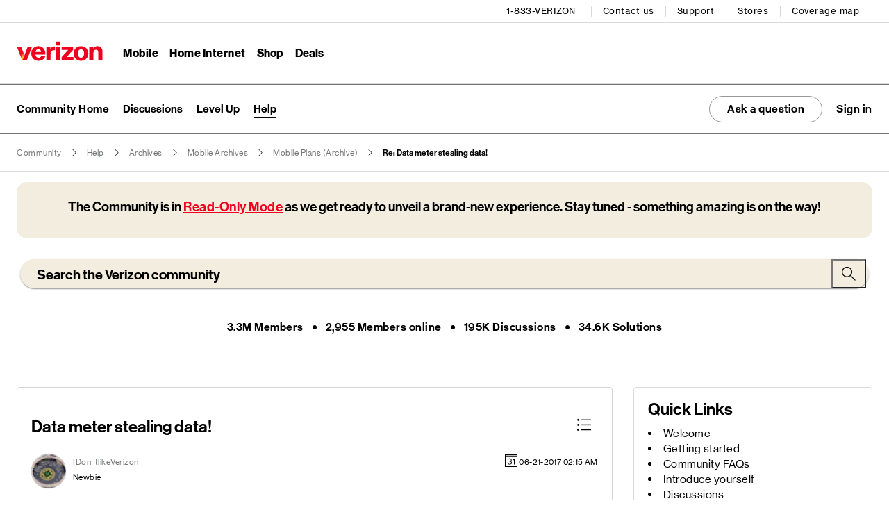

--- FILE ---
content_type: text/html;charset=UTF-8
request_url: https://community.verizon.com/t5/Mobile-Plans-Archive/Data-meter-stealing-data/m-p/996126/highlight/true
body_size: 43320
content:
<!DOCTYPE html><html prefix="og: http://ogp.me/ns#" dir="ltr" lang="en" class="no-js">
	<head>
	
	<title>
	Community Forums - Re: Data meter stealing data! - Verizon Community
</title>
	
	
	<link rel="icon" href="https://community.verizon.com/html/@6FD6E6E61759F8C7842B4A03492E5EE0/assets/Icon_on_stone_32_x_32.png" type="image/png">

  
 
    <link rel="stylesheet" href="https://www.verizon.com/etc/designs/vzwcom/gnav20/core.css" type="text/css"/>

  <script>
    var gnavdl = {
      "bu":"wireless",
      "impltype": "ssi",
      "options":{"hide-item":["signIn","search","wishList","unifiedCart","localization","location","eyebrow","promoRibbon"]},
      "appid":"communitykh"
    };

    const COMMUNITY_TRANSCEND_OBJ = {
      retrievePrefs: "/plugins/custom/verizon/verizonwireless/custom.retrieve-optout-prefs",
      updatePrefs: "/plugins/custom/verizon/verizonwireless/custom.update-optout-prefs",
      COMMUNITY_VZ_SITE_LI: false,
      VCG_SITE_LI: false,
      CLEAR_RTRV: false,
      SM_MODAL_TITLE: "Community Purpose",
      SM_MODAL_DESC: "The Verizon Community empowers users to create valuable, relevant content primarily for technical support (services/devices/etc.) which fosters a premium customer experience."
    }
  </script>
<script onload="window.airgapScriptLoadEvent=event;" data-partition="3e1db8d7e927e65ebdea683143ab1db4511e86f8dfad7916b7808217b30683af" data-report-only="off" data-ws-patcher="function" data-tamper-resist="off" data-sync-endpoint="https://secure.verizon.com/vendor/transcend/vcg/xdi.html" src="https://cdn.transcend.io/cm/2acadf4c-e0be-4a82-accb-20e0398a00ec/airgap.js?=v489468"></script>
<script>window.UDNS_ONLY=2;</script>

    <script src="https://community.verizon.com/html/@943EB24E3C002D4BD62C00D8E20BE8C1/assets/load_transcend_khoros_prod.js" type="text/javascript"></script>
    <script defer src="https://assets.adobedtm.com/2ea7ee22c8c2/ece9aa9bcf6f/launch-72284e178e44.min.js"></script>
  
<script>
	const hasMainCss = document.querySelector('link[href*="main.css"]');
	const hasSearchboxCss = document.querySelector('link[href*="searchbox.css"]');
    setTimeout(function(){
        if (hasMainCss || hasSearchboxCss) {
            document.querySelectorAll('link[href*="main.css"], link[href*="searchbox.css"]').forEach(link => {
                if (!link.hasAttribute('rel') || !link.getAttribute('rel').trim()) {
                    link.setAttribute('rel', 'stylesheet');
                 }
            });
        }
    },100);
</script>
 


	
	
	
	<meta content="Re: Data meter stealing data!" name="description"/><meta content="width=device-width, initial-scale=1.0, user-scalable=yes" name="viewport"/><meta content="2017-06-23T03:04:54-07:00" itemprop="dateModified"/><meta content="text/html; charset=UTF-8" http-equiv="Content-Type"/><link href="https://community.verizon.com/t5/Mobile-Plans-Archive/Data-meter-stealing-data/m-p/996126#M10006" rel="canonical"/>
	<meta content="https://community.verizon.com/html/assets/verizonimage.png" property="og:image"/><meta content="https://community.verizon.com/t5/user/viewprofilepage/user-id/1286723" property="article:author"/><meta content="article" property="og:type"/><meta content="https://community.verizon.com/t5/Mobile-Plans-Archive/Data-meter-stealing-data/m-p/996126#M10006" property="og:url"/><meta content="Mobile Plans (Archive)" property="article:section"/><meta content="" property="og:description"/><meta content="2017-06-21T12:25:32.410Z" property="article:published_time"/><meta content="2017-06-23T03:04:54-07:00" property="article:modified_time"/><meta content="Re: Data meter stealing data!" property="og:title"/>
	
	
		<link class="lia-link-navigation hidden live-links" title="topic Re: Data meter stealing data! in Mobile Plans (Archive)" type="application/rss+xml" rel="alternate" id="link" href="/kwdez63697/rss/message?board.id=mobile-plans-archive&amp;message.id=10006"></link>
	

	
	
	    
            	<link href="/skins/6751935/fb042276e6065003395871d9594c603f/verizon_skin.css" rel="stylesheet" type="text/css"/>
            
	

	
	
	
	
	


<link rel="stylesheet" type="text/css" href="//cdn.jsdelivr.net/npm/@accessible360/accessible-slick@1.0.1/slick/slick.min.css">
<link rel="stylesheet" type="text/css" href="//cdn.jsdelivr.net/npm/@accessible360/accessible-slick@1.0.1/slick/slick-theme.min.css">

<script type="text/javascript" src="https://community.verizon.com/html/@07BE1FEA4EE29EADB9EF23BAE20A0FF8/assets/vue.min.js"></script>

	<meta name="smartbanner:title" content="My Verizon App">
	<meta name="smartbanner:author" content="Ask, answer and connect with your peers in the Verizon Community.">
	<meta name="smartbanner:icon-apple" content="https://community.verizon.com/html/@046B41337DE74885D83CBACDF0F23A5B/assets/logo-60x60-rounded.png">
	<meta name="smartbanner:icon-google" content="https://community.verizon.com/html/@046B41337DE74885D83CBACDF0F23A5B/assets/logo-60x60-rounded.png">
	<meta name="smartbanner:button" content="View">
	<meta name="smartbanner:button-url-apple" content="https://m-sit.vzw.com/nMrcRloO?goto=https://community.verizon.com/t5/Mobile-Plans-Archive/Data-meter-stealing-data/m-p/996126/highlight/true">
	<meta name="smartbanner:button-url-google" content="https://m-sit.vzw.com/nMrcRloO?goto=https://community.verizon.com/t5/Mobile-Plans-Archive/Data-meter-stealing-data/m-p/996126/highlight/true">
	<meta name="smartbanner:enabled-platforms" content="android,ios">
	<meta name="smartbanner:exclude-user-agent-regex" content=".*(Windows NT|MY_VZW_APP).*">
	<meta name="smartbanner:close-label" content="Close">

	<script src="https://community.verizon.com/html/@584E516A9CF2D19929AA405C0C8403F5/assets/smartbanner.min.js"></script>
<link rel="icon" href="https://community.verizon.com/html/assets/favicon.ico"> 
<!--[if IE]>
<link rel="shortcut icon" href="https://community.verizon.com/html/assets/favicon.ico">
<![endif]-->


<link rel="icon" href="https://community.verizon.com/html/@6FD6E6E61759F8C7842B4A03492E5EE0/assets/Icon_on_stone_32_x_32.png" type="image/png">
<!--[if IE]>
<link rel="shortcut icon" href="https://community.verizon.com/html/assets/verizon_glowv_rgb.png">
<![endif]-->


<script type="text/javascript" src="/t5/scripts/A81C646A6C82440C7F8530E686C629CA/lia-scripts-head-min.js"></script><script language="javascript" type="text/javascript">
<!--
window.FileAPI = { jsPath: '/html/assets/js/vendor/ng-file-upload-shim/' };
LITHIUM.PrefetchData = {"Components":{},"commonResults":{}};
LITHIUM.DEBUG = false;
LITHIUM.CommunityJsonObject = {
  "Validation" : {
    "image.description" : {
      "min" : 0,
      "max" : 1000,
      "isoneof" : [ ],
      "type" : "string"
    },
    "tkb.toc_maximum_heading_level" : {
      "min" : 1,
      "max" : 6,
      "isoneof" : [ ],
      "type" : "integer"
    },
    "tkb.toc_heading_list_style" : {
      "min" : 0,
      "max" : 50,
      "isoneof" : [
        "disc",
        "circle",
        "square",
        "none"
      ],
      "type" : "string"
    },
    "blog.toc_maximum_heading_level" : {
      "min" : 1,
      "max" : 6,
      "isoneof" : [ ],
      "type" : "integer"
    },
    "tkb.toc_heading_indent" : {
      "min" : 5,
      "max" : 50,
      "isoneof" : [ ],
      "type" : "integer"
    },
    "blog.toc_heading_indent" : {
      "min" : 5,
      "max" : 50,
      "isoneof" : [ ],
      "type" : "integer"
    },
    "blog.toc_heading_list_style" : {
      "min" : 0,
      "max" : 50,
      "isoneof" : [
        "disc",
        "circle",
        "square",
        "none"
      ],
      "type" : "string"
    }
  },
  "User" : {
    "settings" : {
      "imageupload.legal_file_extensions" : "*.jpg;*.JPG;*.jpeg;*.JPEG;*.gif;*.GIF;*.png;*.PNG",
      "config.enable_avatar" : true,
      "integratedprofile.show_klout_score" : true,
      "layout.sort_view_by_last_post_date" : true,
      "layout.friendly_dates_enabled" : false,
      "profileplus.allow.anonymous.scorebox" : false,
      "tkb.message_sort_default" : "topicPublishDate",
      "layout.format_pattern_date" : "MM-dd-yyyy",
      "config.require_search_before_post" : "off",
      "isUserLinked" : false,
      "integratedprofile.cta_add_topics_dismissal_timestamp" : -1,
      "layout.message_body_image_max_size" : 1000,
      "profileplus.everyone" : false,
      "integratedprofile.cta_connect_wide_dismissal_timestamp" : -1,
      "blog.toc_maximum_heading_level" : "",
      "integratedprofile.hide_social_networks" : false,
      "blog.toc_heading_indent" : "",
      "contest.entries_per_page_num" : 20,
      "layout.messages_per_page_linear" : 10,
      "integratedprofile.cta_manage_topics_dismissal_timestamp" : -1,
      "profile.shared_profile_test_group" : false,
      "integratedprofile.cta_personalized_feed_dismissal_timestamp" : -1,
      "integratedprofile.curated_feed_size" : 10,
      "contest.one_kudo_per_contest" : false,
      "integratedprofile.enable_social_networks" : false,
      "integratedprofile.my_interests_dismissal_timestamp" : -1,
      "profile.language" : "en",
      "layout.friendly_dates_max_age_days" : 31,
      "layout.threading_order" : "thread_ascending",
      "blog.toc_heading_list_style" : "disc",
      "useRecService" : false,
      "layout.module_welcome" : "<h1>\r\nWelcome to the Verizon Community.\r\n<span class=\"br\">Ask, answer, and connect with your peers.<\/span>\r\n<\/h1>",
      "imageupload.max_uploaded_images_per_upload" : 100,
      "imageupload.max_uploaded_images_per_user" : 1000,
      "integratedprofile.connect_mode" : "",
      "tkb.toc_maximum_heading_level" : "",
      "tkb.toc_heading_list_style" : "disc",
      "sharedprofile.show_hovercard_score" : true,
      "config.search_before_post_scope" : "community",
      "tkb.toc_heading_indent" : "",
      "p13n.cta.recommendations_feed_dismissal_timestamp" : -1,
      "imageupload.max_file_size" : 5000,
      "layout.show_batch_checkboxes" : false,
      "integratedprofile.cta_connect_slim_dismissal_timestamp" : -1
    },
    "isAnonymous" : true,
    "policies" : {
      "image-upload.process-and-remove-exif-metadata" : false
    },
    "registered" : false,
    "emailRef" : "",
    "id" : -1,
    "login" : "Anonymous"
  },
  "Server" : {
    "communityPrefix" : "/kwdez63697",
    "nodeChangeTimeStamp" : 1762077959647,
    "tapestryPrefix" : "/t5",
    "deviceMode" : "DESKTOP",
    "responsiveDeviceMode" : "DESKTOP",
    "membershipChangeTimeStamp" : "0",
    "version" : "25.9",
    "branch" : "25.9-release",
    "showTextKeys" : false
  },
  "Config" : {
    "phase" : "prod",
    "integratedprofile.cta.reprompt.delay" : 30,
    "profileplus.tracking" : {
      "profileplus.tracking.enable" : false,
      "profileplus.tracking.click.enable" : false,
      "profileplus.tracking.impression.enable" : false
    },
    "app.revision" : "2510090750-sf1e8f9f84c-b19",
    "navigation.manager.community.structure.limit" : "1000"
  },
  "Activity" : {
    "Results" : [ ]
  },
  "NodeContainer" : {
    "viewHref" : "https://community.verizon.com/t5/Mobile-Archives/ct-p/archive",
    "description" : "",
    "id" : "archive",
    "shortTitle" : "Mobile Archives",
    "title" : "Mobile Archives",
    "nodeType" : "category"
  },
  "Page" : {
    "skins" : [
      "verizon_skin",
      "theme_support",
      "theme_base",
      "responsive_peak"
    ],
    "authUrls" : {
      "loginUrl" : "https://community.verizon.com/t5/user/userloginpage?dest_url=https%3A%2F%2Fcommunity.verizon.com%2Ft5%2FMobile-Plans-Archive%2FData-meter-stealing-data%2Fm-p%2F996126%2Fhighlight%2Ftrue",
      "loginUrlNotRegistered" : "https://community.verizon.com/t5/user/userloginpage?redirectreason=notregistered&dest_url=https%3A%2F%2Fcommunity.verizon.com%2Ft5%2FMobile-Plans-Archive%2FData-meter-stealing-data%2Fm-p%2F996126%2Fhighlight%2Ftrue",
      "loginUrlNotRegisteredDestTpl" : "https://community.verizon.com/t5/user/userloginpage?redirectreason=notregistered&dest_url=%7B%7BdestUrl%7D%7D"
    },
    "name" : "ForumTopicPage",
    "rtl" : false,
    "object" : {
      "viewHref" : "/t5/Mobile-Plans-Archive/Data-meter-stealing-data/td-p/996125",
      "subject" : "Data meter stealing data!",
      "id" : 996125,
      "page" : "ForumTopicPage",
      "type" : "Thread"
    }
  },
  "WebTracking" : {
    "Activities" : { },
    "path" : "Community:Community/Category:Help/Category:Archives/Category:Mobile Archives/Board:Mobile Plans (Archive)/Message:Re: Data meter stealing data!"
  },
  "Feedback" : {
    "targeted" : { }
  },
  "Seo" : {
    "markerEscaping" : {
      "pathElement" : {
        "prefix" : "@",
        "match" : "^[0-9][0-9]$"
      },
      "enabled" : false
    }
  },
  "TopLevelNode" : {
    "viewHref" : "https://community.verizon.com/",
    "description" : "Ask, learn, and discuss products and services with your peers in the Verizon Community",
    "id" : "kwdez63697",
    "shortTitle" : "Community",
    "title" : "Verizon Community",
    "nodeType" : "Community"
  },
  "Community" : {
    "viewHref" : "https://community.verizon.com/",
    "integratedprofile.lang_code" : "en",
    "integratedprofile.country_code" : "US",
    "id" : "kwdez63697",
    "shortTitle" : "Community",
    "title" : "Verizon Community"
  },
  "CoreNode" : {
    "conversationStyle" : "forum",
    "viewHref" : "https://community.verizon.com/t5/Mobile-Plans-Archive/bd-p/mobile-plans-archive",
    "settings" : { },
    "description" : "",
    "id" : "mobile-plans-archive",
    "shortTitle" : "Mobile Plans (Archive)",
    "title" : "Mobile Plans (Archive)",
    "nodeType" : "Board",
    "ancestors" : [
      {
        "viewHref" : "https://community.verizon.com/t5/Mobile-Archives/ct-p/archive",
        "description" : "",
        "id" : "archive",
        "shortTitle" : "Mobile Archives",
        "title" : "Mobile Archives",
        "nodeType" : "category"
      },
      {
        "viewHref" : "https://community.verizon.com/t5/Archives/ct-p/mobile-home-archives",
        "description" : "",
        "id" : "mobile-home-archives",
        "shortTitle" : "Archives",
        "title" : "Archives",
        "nodeType" : "category"
      },
      {
        "viewHref" : "https://community.verizon.com/t5/Help/ct-p/help",
        "description" : "Read about the Verizon Community, get help and read our Terms of Service",
        "id" : "help",
        "shortTitle" : "Help",
        "title" : "Help",
        "nodeType" : "category"
      },
      {
        "viewHref" : "https://community.verizon.com/",
        "description" : "Ask, learn, and discuss products and services with your peers in the Verizon Community",
        "id" : "kwdez63697",
        "shortTitle" : "Community",
        "title" : "Verizon Community",
        "nodeType" : "Community"
      }
    ]
  }
};
LITHIUM.Components.RENDER_URL = "/t5/util/componentrenderpage/component-id/#{component-id}?render_behavior=raw";
LITHIUM.Components.ORIGINAL_PAGE_NAME = 'forums/v5/ForumTopicPage';
LITHIUM.Components.ORIGINAL_PAGE_ID = 'ForumTopicPage';
LITHIUM.Components.ORIGINAL_PAGE_CONTEXT = '[base64].';
LITHIUM.Css = {
  "BASE_DEFERRED_IMAGE" : "lia-deferred-image",
  "BASE_BUTTON" : "lia-button",
  "BASE_SPOILER_CONTAINER" : "lia-spoiler-container",
  "BASE_TABS_INACTIVE" : "lia-tabs-inactive",
  "BASE_TABS_ACTIVE" : "lia-tabs-active",
  "BASE_AJAX_REMOVE_HIGHLIGHT" : "lia-ajax-remove-highlight",
  "BASE_FEEDBACK_SCROLL_TO" : "lia-feedback-scroll-to",
  "BASE_FORM_FIELD_VALIDATING" : "lia-form-field-validating",
  "BASE_FORM_ERROR_TEXT" : "lia-form-error-text",
  "BASE_FEEDBACK_INLINE_ALERT" : "lia-panel-feedback-inline-alert",
  "BASE_BUTTON_OVERLAY" : "lia-button-overlay",
  "BASE_TABS_STANDARD" : "lia-tabs-standard",
  "BASE_AJAX_INDETERMINATE_LOADER_BAR" : "lia-ajax-indeterminate-loader-bar",
  "BASE_AJAX_SUCCESS_HIGHLIGHT" : "lia-ajax-success-highlight",
  "BASE_CONTENT" : "lia-content",
  "BASE_JS_HIDDEN" : "lia-js-hidden",
  "BASE_AJAX_LOADER_CONTENT_OVERLAY" : "lia-ajax-loader-content-overlay",
  "BASE_FORM_FIELD_SUCCESS" : "lia-form-field-success",
  "BASE_FORM_WARNING_TEXT" : "lia-form-warning-text",
  "BASE_FORM_FIELDSET_CONTENT_WRAPPER" : "lia-form-fieldset-content-wrapper",
  "BASE_AJAX_LOADER_OVERLAY_TYPE" : "lia-ajax-overlay-loader",
  "BASE_FORM_FIELD_ERROR" : "lia-form-field-error",
  "BASE_SPOILER_CONTENT" : "lia-spoiler-content",
  "BASE_FORM_SUBMITTING" : "lia-form-submitting",
  "BASE_EFFECT_HIGHLIGHT_START" : "lia-effect-highlight-start",
  "BASE_FORM_FIELD_ERROR_NO_FOCUS" : "lia-form-field-error-no-focus",
  "BASE_EFFECT_HIGHLIGHT_END" : "lia-effect-highlight-end",
  "BASE_SPOILER_LINK" : "lia-spoiler-link",
  "BASE_DISABLED" : "lia-link-disabled",
  "FACEBOOK_LOGOUT" : "lia-component-users-action-logout",
  "FACEBOOK_SWITCH_USER" : "lia-component-admin-action-switch-user",
  "BASE_FORM_FIELD_WARNING" : "lia-form-field-warning",
  "BASE_AJAX_LOADER_FEEDBACK" : "lia-ajax-loader-feedback",
  "BASE_AJAX_LOADER_OVERLAY" : "lia-ajax-loader-overlay",
  "BASE_LAZY_LOAD" : "lia-lazy-load"
};
LITHIUM.noConflict = true;
LITHIUM.useCheckOnline = false;
LITHIUM.RenderedScripts = [
  "AjaxSupport.js",
  "jquery.ui.position.js",
  "OoyalaPlayer.js",
  "jquery.blockui.js",
  "EarlyEventCapture.js",
  "jquery.fileupload.js",
  "Namespace.js",
  "AjaxFeedback.js",
  "jquery.appear-1.1.1.js",
  "SpoilerToggle.js",
  "NoConflict.js",
  "Video.js",
  "jquery.iframe-shim-1.0.js",
  "DropDownMenuVisibilityHandler.js",
  "Auth.js",
  "Forms.js",
  "InlineMessageReplyEditor.js",
  "jquery.ui.widget.js",
  "jquery.tmpl-1.1.1.js",
  "DataHandler.js",
  "Events.js",
  "ElementQueries.js",
  "MessageViewDisplay.js",
  "PolyfillsAll.js",
  "jquery.clone-position-1.0.js",
  "ResizeSensor.js",
  "jquery.delayToggle-1.0.js",
  "jquery.ui.draggable.js",
  "InlineMessageReplyContainer.js",
  "jquery.css-data-1.0.js",
  "json2.js",
  "jquery.ui.dialog.js",
  "ElementMethods.js",
  "jquery.effects.slide.js",
  "prism.js",
  "Loader.js",
  "LiModernizr.js",
  "PartialRenderProxy.js",
  "jquery.ajax-cache-response-1.0.js",
  "jquery.ui.mouse.js",
  "LazyLoadComponent.js",
  "jquery.ui.core.js",
  "InformationBox.js",
  "jquery.placeholder-2.0.7.js",
  "jquery.scrollTo.js",
  "DropDownMenu.js",
  "Placeholder.js",
  "DeferredImages.js",
  "Lithium.js",
  "Sandbox.js",
  "jquery.hoverIntent-r6.js",
  "MessageBodyDisplay.js",
  "jquery.json-2.6.0.js",
  "Throttle.js",
  "ActiveCast3.js",
  "jquery.viewport-1.0.js",
  "ThreadedDetailMessageList.js",
  "jquery.effects.core.js",
  "jquery.function-utils-1.0.js",
  "jquery.ui.resizable.js",
  "ForceLithiumJQuery.js",
  "Text.js",
  "jquery.js",
  "Link.js",
  "jquery.lithium-selector-extensions.js",
  "jquery.position-toggle-1.0.js",
  "InlineMessageEditor.js",
  "Globals.js",
  "jquery.iframe-transport.js",
  "Cache.js",
  "Components.js"
];// -->
</script><script type="text/javascript" src="/t5/scripts/D60EB96AE5FF670ED274F16ABB044ABD/lia-scripts-head-min.js"></script></head>
	<body class="lia-board lia-user-status-anonymous ForumTopicPage lia-body lia-a11y" id="lia-body">
	<div id="skipLinkNavigator"><a class="lia-link-navigation lia-skip-navigation-link lia-component-common-widget-link" id="link_8ccfa2d2ab40a8" href="#lia-main-aria-landmark">Skip to main content</a></div>
	
	<div id="B48-196-7" class="ServiceNodeInfoHeader">
</div>
	
	
	
	

	<div class="lia-page">
		<center>
			
				
    <!-- ************ start : global header 2.0 ************ -->
    <div id="vz-gh20" ><div class="gnav20 " data-exp-name="Mobile">
     <input type="hidden" id="cradle-context"/></input>
    <div class="gnav20-sticky-content">    	
     	




    
    
    <div class="gnav20-apicomponentnewdesign">


<a class="gnav20-header-accessibility" tabindex="0" href="https://www.verizon.com/accessibility">
	<span>Accessibility Resource Center</span>
</a>
<a class="gnav20-header-accessibility" href="#gnav20-header-end" tabindex="0" id="gnav20-skip-to-main-content-id">
	<span>Skip to main content</span>
</a>

<div class="gnav20-width-wrapper gnav20-new-design   gnav20-new-search-style gnav20-promo-bottom" data-gnav20-container="header">
	
	
	<div class="gnav20-vzhmoverlay"></div>
	<div class="gnav20-main">
		




    
    
    <div class="gnav20-gnav-new-design">

<div class="gnav20-desktop" item-title="all">
	<div class="gnav20-row-one">
		<div class="gnav20-grid1-wrapper">
			




    
    
    <div class="gnav20-eyebrow">

<div class="gnav20-eyebrow-link-list" item-title="eyebrow">
    <div class="gnav20-eyebrow-link-list-item gnav20-two">
        <a id="gnav20-eyebrow-link-Personal" href="https://www.verizon.com/" data-label="Personal" aria-label="Verizon Personal Services HomePage" class="gnav20-main-header gnav20-selected">Personal</a>
    
        <a id="gnav20-eyebrow-link-Business" href="https://www.verizon.com/business/?cmp=vcgref_naveyebrow" data-label="Business" aria-label="Verizon Business Services HomePage" class="gnav20-main-header ">Business</a>
    </div>
</div>



</div>



		</div>		
		<div class="gnav20-utility">		
			




    
    
    <div class="gnav20-store">

<div class="gnav20-utility-wrapper" item-title="tollfree">
	<div>
				
		<a aria-label="1-833-VERIZON" href="tel:+18338374966">
			
			1-833-VERIZON
			
		</a>			
		
	</div>
</div></div>


    
    
    <div class="gnav20-store">

<div class="gnav20-utility-wrapper" item-title="contactus">
	<div>
				
		<a aria-label="Contact us" href="https://www.verizon.com/support/contact-us/">
			
			Contact us
			
		</a>			
		
	</div>
</div></div>


    
    
    <div class="gnav20-store">

<div class="gnav20-utility-wrapper" item-title="support">
	<div>
				
		<a aria-label="Support" href="https://www.verizon.com/support/">
			
			Support
			
		</a>			
		
	</div>
</div></div>


    
    
    <div class="gnav20-store">

<div class="gnav20-utility-wrapper" item-title="store">
	<div>
				
		<a aria-label="Stores" href="https://www.verizon.com/stores/">
			
			Stores
			
		</a>			
		
	</div>
</div></div>


    
    
    <div class="gnav20-store">

<div class="gnav20-utility-wrapper" item-title="coveragemap">
	<div>
				
		<a aria-label="Coverage map" href="https://www.verizon.com/coverage-map/">
			
			Coverage map
			
		</a>			
		
	</div>
</div></div>


    
    
    <div class="gnav20-localization">

    
		<div class="gnav20-utility-wrapper " item-title="localization">
			
				
				<a class="gnav20-lang-link" aria-label="Switch to Español language website" data-href="https://espanol.verizon.com/" href="https://espanol.verizon.com/" data-lang="Español" mporgnav="">Español</a>
					
			
		</div>
    

</div>



        </div>
    </div>
	<div class="gnav20-row-two">
		<div class="gnav20-grid1-wrapper">
			




    
    
    <div class="gnav20-logo">

    
    
    <div class="gnav20-logo-wrapper gnav20-relative-index">
        <a class="gnav20-logoWhiteBg" title="Verizon Home Page" href="https://www.verizon.com/" target="_self"></a>
        
        
    </div>
</div>



		</div>
		<div class="gnav20-navigation">
			




    
    
    <div class="gnav20-navigation">
<div class="gnav20-global-nav-list gnav20-navigation-list" item-title="L1">
	




    
    
    <div class="gnav20-navigation-item">

	<div class="gnav20-primary-menu gnav20-featured-card">
		
		
			<a class="gnav20-menu-label gnav20-menu-label-button" href="https://www.verizon.com/plans/unlimited/">Mobile</a>
		
		<a aria-hidden="true" class="gnav20-menu-label-link" href="https://www.verizon.com/plans/unlimited/" tabindex="-1">Mobile</a>

		<div class="gnav20-sub-header-menu gnav20-sub-menu" style="display:none">
			<div class="gnav20-content-wrapper  ">
				<div class="gnav20-featured-card-top-label">
					Mobile
				</div>
				
					<ul role="presentation" class="gnav20-submenu-column gnav20-L1 gnav20-featured-scroll-area">
						
					</ul>
				
				
				
			</div>
			<div class="gnav20-nav-utility">
				<button class="gnav20-nav-search-icon" aria-label="Search Verizon">
					<svg focusable="false" xmlns="http://www.w3.org/2000/svg" width="18" height="18" viewBox="0 0 18 18">
						<path fill="#000" fillrule="nonzero" d="M17.896 17.101l-5.995-5.994A6.721 6.721 0 0 0 13.5 6.75a6.75 6.75 0 1 0-6.75 6.75c1.661 0 3.18-.603 4.356-1.598l5.995 5.995.795-.796zM6.75 12.375A5.63 5.63 0 0 1 1.125 6.75 5.63 5.63 0 0 1 6.75 1.125a5.63 5.63 0 0 1 5.625 5.625 5.63 5.63 0 0 1-5.625 5.625z">
						</path>
					</svg>
				</button>
				<button class="gnav20-nav-close" aria-label="Close Nav Panel" tabindex="0">Close</button>
			</div>
			<div class="gnav20-nav-mask" aria-hidden="true">&nbsp;</div>
			<div class="gnav20-placeholder-1" style="display:none"></div>
		</div>
	</div>

</div>


    
    
    <div class="gnav20-navigation-item">

	<div class="gnav20-primary-menu gnav20-featured-card">
		
		
			<a class="gnav20-menu-label gnav20-menu-label-button" href="https://www.verizon.com/home/internet/">Home Internet</a>
		
		<a aria-hidden="true" class="gnav20-menu-label-link" href="https://www.verizon.com/home/internet/" tabindex="-1">Home Internet</a>

		<div class="gnav20-sub-header-menu gnav20-sub-menu" style="display:none">
			<div class="gnav20-content-wrapper  ">
				<div class="gnav20-featured-card-top-label">
					Home Internet
				</div>
				
					<ul role="presentation" class="gnav20-submenu-column gnav20-L1 gnav20-featured-scroll-area">
						
					</ul>
				
				
				
			</div>
			<div class="gnav20-nav-utility">
				<button class="gnav20-nav-search-icon" aria-label="Search Verizon">
					<svg focusable="false" xmlns="http://www.w3.org/2000/svg" width="18" height="18" viewBox="0 0 18 18">
						<path fill="#000" fillrule="nonzero" d="M17.896 17.101l-5.995-5.994A6.721 6.721 0 0 0 13.5 6.75a6.75 6.75 0 1 0-6.75 6.75c1.661 0 3.18-.603 4.356-1.598l5.995 5.995.795-.796zM6.75 12.375A5.63 5.63 0 0 1 1.125 6.75 5.63 5.63 0 0 1 6.75 1.125a5.63 5.63 0 0 1 5.625 5.625 5.63 5.63 0 0 1-5.625 5.625z">
						</path>
					</svg>
				</button>
				<button class="gnav20-nav-close" aria-label="Close Nav Panel" tabindex="0">Close</button>
			</div>
			<div class="gnav20-nav-mask" aria-hidden="true">&nbsp;</div>
			<div class="gnav20-placeholder-1" style="display:none"></div>
		</div>
	</div>

</div>


    
    
    <div class="gnav20-navigation-item">

	<div class="gnav20-primary-menu gnav20-featured-card">
		
			<button id="gnav20-Shop-L1" aria-label="Shop Menu List" aria-expanded="false" class="gnav20-menu-label gnav20-menu-label-button gnav20-haschild">Shop</button>
			<button id="gnav20-Shop-L1-goback" aria-label="Shop Menu List" aria-expanded="false" class="gnav20-menu-label gnav20-menu-label-button gnav20-goback">Shop</button>
		
		
		<a aria-hidden="true" class="gnav20-menu-label-link" href="https://www.verizon.com/shop/" tabindex="-1">Shop</a>

		<div class="gnav20-sub-header-menu gnav20-sub-menu" style="display:none">
			<div class="gnav20-content-wrapper  ">
				<div class="gnav20-featured-card-top-label">
					Shop
				</div>
				
					<ul role="presentation" class="gnav20-submenu-column gnav20-L1 gnav20-featured-scroll-area">
						
							<li role="presentation">
								
								
									<a id="gnav20-Shop-L2-1" href="https://www.verizon.com/shop/">Shop all
									</a>
								
								<div class="gnav20-L2-content-wrapper">
									
									
								</div>
							</li>
						
							<li role="presentation" class="gnav20-bold-link">
								
									<a id="gnav20-Shop-L2-2" class="gnav20-haschild " href="https://www.verizon.com/smartphones/">Devices
									</a>
									<a onkeydown="handleGnav20KeyDownEvent()" id="gnav20-Shop-L2-2-goback" class="gnav20-goback gnav20-hide-on-desktop" href="javascript:void(0)" aria-label="Devices menu list" aria-expanded="false" role="button">Devices
									</a>
								
								
								<div class="gnav20-L2-content-wrapper">
									<div class="gnav20-submenu-column gnav20-L2 gnav20-featured-card-top-label" style="display:none">
										Devices
									</div>
									
									<ul role="presentation" item-title="L2" class="gnav20-submenu-column gnav20-featured-scroll-area gnav20-L2 gnav20-mega-column-0" style="display:none">
										<li role="presentation">
											
											
												<a id="gnav20-Shop-L3-1" href="https://www.verizon.com/smartphones/">Smartphones
												</a>
											
											
											
										</li>
										
									
										<li role="presentation">
											
											
												<a id="gnav20-Shop-L3-2" href="https://www.verizon.com/smartphones/certified-pre-owned/">Certified pre-owned phones
												</a>
											
											
											
										</li>
										
									
										<li role="presentation">
											
												<a id="Shop-L3-3" class="gnav20-haschild ">Featured smartphones
												</a>
												<a onkeydown="handleGnav20KeyDownEvent()" id="gnav20-Shop-L3-3-goback" class="gnav20-goback" href="javascript:void(0)" aria-label="Featured smartphones menu list" aria-expanded="false" role="button">Featured smartphones
												</a>
											
											
											<div class="gnav20-submenu-column gnav20-L3 gnav20-featured-card-top-label" style="display:none;">
												Featured smartphones
											</div>
											<ul role="presentation" item-title="L3" class="gnav20-submenu-column gnav20-L3 gnav20-featured-scroll-area" style="display:none;">
												<li role="presentation">
													<a id="gnav20-Shop-L4-9" href="https://www.verizon.com/smartphones/apple-iphone-17-pro/">Apple iPhone 17 Pro
													</a>
												</li>
											
												<li role="presentation">
													<a id="gnav20-Shop-L4-10" href="https://www.verizon.com/smartphones/apple-iphone-17-pro-max/">Apple iPhone 17 Pro Max
													</a>
												</li>
											
												<li role="presentation">
													<a id="gnav20-Shop-L4-11" href="https://www.verizon.com/smartphones/samsung-galaxy-s25-ultra/">Samsung Galaxy S25 Ultra
													</a>
												</li>
											
												<li role="presentation">
													<a id="gnav20-Shop-L4-12" href="https://www.verizon.com/smartphones/google-pixel-10-pro/">Google Pixel 10 Pro
													</a>
												</li>
											</ul>
										</li>
										
									
										<li role="presentation">
											
											
												<a data-show-for="role:accountholder,role:accountmanager" id="gnav20-Shop-L3-4" href="https://www.verizon.com/sales/nextgen/mdnselection.html?mtnFlow=M&fromGnav=true">Upgrade your device
												</a>
											
											
											
										</li>
										
									
										<li role="presentation">
											
											
												<a id="gnav20-Shop-L3-5" href="https://www.verizon.com/bring-your-own-device/">Bring your own device
												</a>
											
											
											
										</li>
										
									
										<li role="presentation">
											
											
												<a id="gnav20-Shop-L3-6" href="https://www.verizon.com/devices/?condition=unlocked">Unlocked phones
												</a>
											
											
											
										</li>
										
									
										<li role="presentation">
											
											
												<a id="gnav20-Shop-L3-7" href="https://www.verizon.com/featured/shop-phones-devices/">Other phones
												</a>
											
											
											
										</li>
										
									
										<li role="presentation">
											
											
												<a id="gnav20-Shop-L3-8" href="https://www.verizon.com/trade-in/">Trade in your device
												</a>
											
											
											
										</li>
										
									
										<li role="presentation">
											
											
												<a id="gnav20-Shop-L3-9" href="https://www.verizon.com/tablets/">Tablets &amp; laptops
												</a>
											
											
											
										</li>
										
									
										<li role="presentation">
											
											
												<a id="gnav20-Shop-L3-10" href="https://www.verizon.com/connected-smartwatches/">Watches
												</a>
											
											
											
										</li>
										
									
										<li role="presentation">
											
											
												<a id="gnav20-Shop-L3-11" href="https://www.verizon.com/connected-smartwatches/certified-pre-owned/">Certified pre-owned watches
												</a>
											
											
											
										</li>
										
									
										<li role="presentation">
											
											
												<a id="gnav20-Shop-L3-12" href="https://www.verizon.com/internet-devices/">Jetpacks &amp; hotspots
												</a>
											
											
											
										</li>
										
											
										
									</ul>
									
								</div>
							</li>
						
							<li role="presentation" class="gnav20-bold-link gnav20-column-break">
								
									<a id="gnav20-Shop-L2-3" class="gnav20-haschild " href="https://www.verizon.com/plans/">Mobile plans
									</a>
									<a onkeydown="handleGnav20KeyDownEvent()" id="gnav20-Shop-L2-3-goback" class="gnav20-goback gnav20-hide-on-desktop" href="javascript:void(0)" aria-label="Mobile plans menu list" aria-expanded="false" role="button">Mobile plans
									</a>
								
								
								<div class="gnav20-L2-content-wrapper">
									<div class="gnav20-submenu-column gnav20-L2 gnav20-featured-card-top-label" style="display:none">
										Mobile plans
									</div>
									
									<ul role="presentation" item-title="L2" class="gnav20-submenu-column gnav20-featured-scroll-area gnav20-L2 gnav20-mega-column-0" style="display:none">
										<li role="presentation">
											
											
												<a id="gnav20-Shop-L3-13" href="https://www.verizon.com/plans/">Shop all plans
												</a>
											
											
											
										</li>
										
									
										<li role="presentation">
											
											
												<a id="gnav20-Shop-L3-14" href="https://www.verizon.com/plans/unlimited/">Unlimited
												</a>
											
											
											
										</li>
										
									
										<li role="presentation">
											
											
												<a id="gnav20-Shop-L3-15" href="https://www.verizon.com/plans/international/">International &amp; travel
												</a>
											
											
											
										</li>
										
									
										<li role="presentation">
											
											
												<a id="gnav20-Shop-L3-16" href="https://www.verizon.com/plans/devices/">Connected devices
												</a>
											
											
											
										</li>
										
									
										<li role="presentation">
											
											
												<a id="gnav20-Shop-L3-17" href="https://www.verizon.com/bring-your-own-device/">Bring your own device
												</a>
											
											
											
										</li>
										
									
										<li role="presentation">
											
											
												<a id="gnav20-Shop-L3-18" href="https://www.verizon.com/plans/devices/connected-cars#tab-nav">Connected car plans
												</a>
											
											
											
										</li>
										
											
										
									</ul>
									
								</div>
							</li>
						
							<li role="presentation" class="gnav20-bold-link gnav20-column-break">
								
									<a id="gnav20-Shop-L2-4" class="gnav20-haschild " href="https://www.verizon.com/home/">Home internet plans
									</a>
									<a onkeydown="handleGnav20KeyDownEvent()" id="gnav20-Shop-L2-4-goback" class="gnav20-goback gnav20-hide-on-desktop" href="javascript:void(0)" aria-label="Home internet plans menu list" aria-expanded="false" role="button">Home internet plans
									</a>
								
								
								<div class="gnav20-L2-content-wrapper">
									<div class="gnav20-submenu-column gnav20-L2 gnav20-featured-card-top-label" style="display:none">
										Home internet plans
									</div>
									
									<ul role="presentation" item-title="L2" class="gnav20-submenu-column gnav20-featured-scroll-area gnav20-L2 gnav20-mega-column-0" style="display:none">
										<li role="presentation">
											
											
												<a id="gnav20-Shop-L3-19" href="https://www.verizon.com/home/internet/">Shop all home solutions
												</a>
											
											
											
										</li>
										
									
										<li role="presentation">
											
											
												<a id="gnav20-Shop-L3-20" href="https://www.verizon.com/home/internet/fios-fastest-internet/">Fios Home Internet
												</a>
											
											
											
										</li>
										
									
										<li role="presentation">
											
											
												<a id="gnav20-Shop-L3-21" href="https://www.verizon.com/home/internet/5g/">5G Home Internet
												</a>
											
											
											
										</li>
										
									
										<li role="presentation">
											
											
												<a id="gnav20-Shop-L3-22" href="https://www.verizon.com/home/internet/lte/">LTE Home Internet
												</a>
											
											
											
										</li>
										
									
										<li role="presentation">
											
											
												<a id="gnav20-Shop-L3-23" href="https://www.verizon.com/home/internet/wi-fi-backup/">Wi-Fi Backup
												</a>
											
											
											
										</li>
										
									
										<li role="presentation">
											
											
												<a id="gnav20-Shop-L3-24" href="https://www.verizon.com/home-office-solutions/">Home phone
												</a>
											
											
											
										</li>
										
									
										<li role="presentation">
											
											
												<a id="gnav20-Shop-L3-25" href="https://www.verizon.com/home/fios-tv/"> Fios TV
												</a>
											
											
											
										</li>
										
									
										<li role="presentation">
											
											
												<a id="gnav20-Shop-L3-26" href="https://www.verizon.com/home/internet/moving">Moving
												</a>
											
											
											
										</li>
										
									
										<li role="presentation">
											
												<a id="Shop-L3-27" class="gnav20-haschild " href="https://www.verizon.com/home/accessories/">Fios accessories
												</a>
												<a onkeydown="handleGnav20KeyDownEvent()" id="gnav20-Shop-L3-27-goback" class="gnav20-goback" href="javascript:void(0)" aria-label="Fios accessories menu list" aria-expanded="false" role="button">Fios accessories
												</a>
											
											
											<div class="gnav20-submenu-column gnav20-L3 gnav20-featured-card-top-label" style="display:none;">
												Fios accessories
											</div>
											<ul role="presentation" item-title="L3" class="gnav20-submenu-column gnav20-L3 gnav20-featured-scroll-area" style="display:none;">
												<li role="presentation">
													<a id="gnav20-Shop-L4-3" href="https://www.verizon.com/home/accessories/">Accessories overview
													</a>
												</li>
											
												<li role="presentation">
													<a id="gnav20-Shop-L4-4" href="https://www.verizon.com/home/accessories/all-accessories/">Shop all accessories
													</a>
												</li>
											
												<li role="presentation">
													<a id="gnav20-Shop-L4-5" href="https://www.verizon.com/home/accessories/cables-connectors/">Cables &amp; connectors
													</a>
												</li>
											
												<li role="presentation">
													<a id="gnav20-Shop-L4-6" href="https://www.verizon.com/home/accessories/networking-wifi/">Networking &amp; Wi-Fi
													</a>
												</li>
											
												<li role="presentation">
													<a id="gnav20-Shop-L4-7" href="https://www.verizon.com/home/accessories/remote-controls/">TV accessories
													</a>
												</li>
											
												<li role="presentation">
													<a id="gnav20-Shop-L4-8" href="https://www.verizon.com/home/accessories/phone-equipment/">Phone equipment
													</a>
												</li>
											</ul>
										</li>
										
									
										<li role="presentation">
											
											
												<a id="gnav20-Shop-L3-40" href="https://www.verizon.com/products/smart-home/?s_ProductType=FWA-Accessories">5G Home accessories
												</a>
											
											
											
										</li>
										
									
										<li role="presentation">
											
											
												<a id="gnav20-Shop-L3-41" href="https://www.verizon.com/discounts/verizon-forward/">Verizon Forward
												</a>
											
											
											
										</li>
										
											
										
									</ul>
									
								</div>
							</li>
						
							<li role="presentation">
								
									<a data-hide-for="role:prepay,role:guest,accStatus:P" id="gnav20-Shop-L2-5" class="gnav20-haschild ">Products &amp; plan perks
									</a>
									<a onkeydown="handleGnav20KeyDownEvent()" data-hide-for="role:prepay,role:guest,accStatus:P" id="gnav20-Shop-L2-5-goback" class="gnav20-goback gnav20-hide-on-desktop" href="javascript:void(0)" aria-label="Products &amp; plan perks menu list" aria-expanded="false" role="button">Products &amp; plan perks
									</a>
								
								
								<div class="gnav20-L2-content-wrapper">
									<div class="gnav20-submenu-column gnav20-L2 gnav20-featured-card-top-label" style="display:none">
										Products &amp; plan perks
									</div>
									
									<ul role="presentation" item-title="L2" class="gnav20-submenu-column gnav20-featured-scroll-area gnav20-L2 gnav20-mega-column-0" style="display:none">
										<li role="presentation">
											
											
												<a id="gnav20-Shop-L3-43" href="https://www.verizon.com/products-perks/">Shop all
												</a>
											
											
											
										</li>
										
									
										<li role="presentation">
											
											
												<a id="gnav20-Shop-L3-44" href="https://www.verizon.com/products-perks/perks/">Plan perks
												</a>
											
											
											
										</li>
										
									
										<li role="presentation">
											
											
												<a id="gnav20-Shop-L3-45" href="https://www.verizon.com/products-perks/entertainment/">Entertainment
												</a>
											
											
											
										</li>
										
									
										<li role="presentation">
											
											
												<a id="gnav20-Shop-L3-46" href="https://www.verizon.com/plans/international/">International &amp; travel
												</a>
											
											
											
										</li>
										
									
										<li role="presentation">
											
											
												<a id="gnav20-Shop-L3-47" href="https://www.verizon.com/products-perks/family/">Family
												</a>
											
											
											
										</li>
										
									
										<li role="presentation">
											
											
												<a id="gnav20-Shop-L3-48" href="https://www.verizon.com/products-perks/protection/">Protection
												</a>
											
											
											
										</li>
										
									
										<li role="presentation">
											
											
												<a id="gnav20-Shop-L3-49" href="https://www.verizon.com/products-perks/home/">Home products
												</a>
											
											
											
										</li>
										
									
										<li role="presentation">
											
											
												<a id="gnav20-Shop-L3-50" href="https://www.verizon.com/products-perks/mobile-productivity/">Mobile productivity
												</a>
											
											
											
										</li>
										
									
										<li role="presentation">
											
											
												<a id="gnav20-Shop-L3-51" href="https://www.verizon.com/products-perks/banking-cards/">Banking &amp; cards
												</a>
											
											
											
										</li>
										
											
										
									</ul>
									
								</div>
							</li>
						
							<li role="presentation" class="gnav20-bold-link">
								
									<a id="gnav20-Shop-L2-6" class="gnav20-haschild " href="https://www.verizon.com/products/">Accessories
									</a>
									<a onkeydown="handleGnav20KeyDownEvent()" id="gnav20-Shop-L2-6-goback" class="gnav20-goback gnav20-hide-on-desktop" href="javascript:void(0)" aria-label="Accessories menu list" aria-expanded="false" role="button">Accessories
									</a>
								
								
								<div class="gnav20-L2-content-wrapper">
									<div class="gnav20-submenu-column gnav20-L2 gnav20-featured-card-top-label" style="display:none">
										Accessories
									</div>
									
									<ul role="presentation" item-title="L2" class="gnav20-submenu-column gnav20-featured-scroll-area gnav20-L2 gnav20-mega-column-0" style="display:none">
										<li role="presentation">
											
											
												<a id="gnav20-Shop-L3-28" href="https://www.verizon.com/products/">Shop all accessories
												</a>
											
											
											
										</li>
										
									
										<li role="presentation">
											
												<a id="Shop-L3-29" class="gnav20-haschild ">Phone &amp; tablet accessories
												</a>
												<a onkeydown="handleGnav20KeyDownEvent()" id="gnav20-Shop-L3-29-goback" class="gnav20-goback" href="javascript:void(0)" aria-label="Phone &amp; tablet accessories menu list" aria-expanded="false" role="button">Phone &amp; tablet accessories
												</a>
											
											
											<div class="gnav20-submenu-column gnav20-L3 gnav20-featured-card-top-label" style="display:none;">
												Phone &amp; tablet accessories
											</div>
											<ul role="presentation" item-title="L3" class="gnav20-submenu-column gnav20-L3 gnav20-featured-scroll-area" style="display:none;">
												<li role="presentation">
													<a id="gnav20-Shop-L4-13" href="https://www.verizon.com/phone-tablet-accessories/">Shop all
													</a>
												</li>
											
												<li role="presentation">
													<a id="gnav20-Shop-L4-14" href="https://www.verizon.com/products/phone-cases/">Phone cases
													</a>
												</li>
											
												<li role="presentation">
													<a id="gnav20-Shop-L4-15" href="https://www.verizon.com/products/phone-screen-protectors/">Phone screen protectors
													</a>
												</li>
											
												<li role="presentation">
													<a id="gnav20-Shop-L4-16" href="https://www.verizon.com/products/tablet-accessories/">Tablet accessories
													</a>
												</li>
											
												<li role="presentation">
													<a id="gnav20-Shop-L4-17" href="https://www.verizon.com/products/charging/">Chargers &amp; cables
													</a>
												</li>
											
												<li role="presentation">
													<a id="gnav20-Shop-L4-18" href="https://www.verizon.com/products/phone-attachments/">Phone attachments
													</a>
												</li>
											
												<li role="presentation">
													<a id="gnav20-Shop-L4-19" href="https://www.verizon.com/products/magsafe/">MagSafe compatible
													</a>
												</li>
											
												<li role="presentation">
													<a id="gnav20-Shop-L4-20" href="https://www.verizon.com/products/phone-accessories/verizon/?sort=best-sellers">Verizon accessories
													</a>
												</li>
											</ul>
										</li>
										
									
										<li role="presentation">
											
												<a id="Shop-L3-30" class="gnav20-haschild ">Wearable tech
												</a>
												<a onkeydown="handleGnav20KeyDownEvent()" id="gnav20-Shop-L3-30-goback" class="gnav20-goback" href="javascript:void(0)" aria-label="Wearable tech menu list" aria-expanded="false" role="button">Wearable tech
												</a>
											
											
											<div class="gnav20-submenu-column gnav20-L3 gnav20-featured-card-top-label" style="display:none;">
												Wearable tech
											</div>
											<ul role="presentation" item-title="L3" class="gnav20-submenu-column gnav20-L3 gnav20-featured-scroll-area" style="display:none;">
												<li role="presentation">
													<a id="gnav20-Shop-L4-21" href="https://www.verizon.com/products/wearable-tech/">Shop all wearable tech
													</a>
												</li>
											
												<li role="presentation">
													<a id="gnav20-Shop-L4-22" href="https://www.verizon.com/connected-smartwatches/">Smart watches
													</a>
												</li>
											
												<li role="presentation">
													<a id="gnav20-Shop-L4-23" href="https://www.verizon.com/products/fitness-trackers/">Fitness trackers
													</a>
												</li>
											
												<li role="presentation">
													<a id="gnav20-Shop-L4-24" href="https://www.verizon.com/products/watch-accessories/">Watch accessories
													</a>
												</li>
											
												<li role="presentation">
													<a id="gnav20-Shop-L4-25" href="https://www.verizon.com/products/wearable-tech/?s_ProductType=AI-glasses">AI glasses
													</a>
												</li>
											
												<li role="presentation">
													<a id="gnav20-Shop-L4-26" href="https://www.verizon.com/products/wearable-tech/?s_ProductType=Smart-Rings">Smart rings
													</a>
												</li>
											</ul>
										</li>
										
									
										<li role="presentation">
											
											
												<a id="gnav20-Shop-L3-31" href="https://www.verizon.com/batteries-and-chargers/">Charging
												</a>
											
											
											
										</li>
										
									
										<li role="presentation">
											
											
												<a id="gnav20-Shop-L3-32" href="https://www.verizon.com/audio/">Audio
												</a>
											
											
											
										</li>
										
									
										<li role="presentation">
											
											
												<a id="gnav20-Shop-L3-33" href="https://www.verizon.com/gaming/gaming-store/">Gaming
												</a>
											
											
											
										</li>
										
									
										<li role="presentation">
											
											
												<a id="gnav20-Shop-L3-34" href="https://www.verizon.com/smart-home/">Smart home
												</a>
											
											
											
										</li>
										
									
										<li role="presentation">
											
											
												<a id="gnav20-Shop-L3-35" href="https://www.verizon.com/products/sale/">Deals
												</a>
											
											
											
										</li>
										
											
										
									</ul>
									
								</div>
							</li>
						
							<li role="presentation" class="gnav20-bold-link gnav20-column-break">
								
									<a id="gnav20-Shop-L2-7" class="gnav20-haschild " href="https://www.verizon.com/prepaid/">Prepaid plans
									</a>
									<a onkeydown="handleGnav20KeyDownEvent()" id="gnav20-Shop-L2-7-goback" class="gnav20-goback gnav20-hide-on-desktop" href="javascript:void(0)" aria-label="Prepaid plans menu list" aria-expanded="false" role="button">Prepaid plans
									</a>
								
								
								<div class="gnav20-L2-content-wrapper">
									<div class="gnav20-submenu-column gnav20-L2 gnav20-featured-card-top-label" style="display:none">
										Prepaid plans
									</div>
									
									<ul role="presentation" item-title="L2" class="gnav20-submenu-column gnav20-featured-scroll-area gnav20-L2 gnav20-mega-column-0" style="display:none">
										<li role="presentation">
											
											
												<a id="gnav20-Shop-L3-36" href="https://www.verizon.com/prepaid/">Prepaid overview
												</a>
											
											
											
										</li>
										
									
										<li role="presentation">
											
												<a id="Shop-L3-37" class="gnav20-haschild ">Plans
												</a>
												<a onkeydown="handleGnav20KeyDownEvent()" id="gnav20-Shop-L3-37-goback" class="gnav20-goback" href="javascript:void(0)" aria-label="Plans menu list" aria-expanded="false" role="button">Plans
												</a>
											
											
											<div class="gnav20-submenu-column gnav20-L3 gnav20-featured-card-top-label" style="display:none;">
												Plans
											</div>
											<ul role="presentation" item-title="L3" class="gnav20-submenu-column gnav20-L3 gnav20-featured-scroll-area" style="display:none;">
												<li role="presentation">
													<a id="gnav20-Shop-L4-27" href="https://www.verizon.com/plans/prepaid/">Phone plans
													</a>
												</li>
											
												<li role="presentation">
													<a id="gnav20-Shop-L4-28" href="https://www.verizon.com/prepaid/smartwatch-plans/">Smartwatch plans
													</a>
												</li>
											
												<li role="presentation">
													<a id="gnav20-Shop-L4-29" href="https://www.verizon.com/prepaid/tablet-plans/">Tablet plans
													</a>
												</li>
											
												<li role="presentation">
													<a id="gnav20-Shop-L4-30" href="https://www.verizon.com/prepaid/data-only-plans/">Hotspot &amp; router plans
													</a>
												</li>
											
												<li role="presentation">
													<a id="gnav20-Shop-L4-31" href="https://www.verizon.com/plans/prepaid/international/">International plans
													</a>
												</li>
											</ul>
										</li>
										
									
										<li role="presentation">
											
												<a id="Shop-L3-38" class="gnav20-haschild ">Devices
												</a>
												<a onkeydown="handleGnav20KeyDownEvent()" id="gnav20-Shop-L3-38-goback" class="gnav20-goback" href="javascript:void(0)" aria-label="Devices menu list" aria-expanded="false" role="button">Devices
												</a>
											
											
											<div class="gnav20-submenu-column gnav20-L3 gnav20-featured-card-top-label" style="display:none;">
												Devices
											</div>
											<ul role="presentation" item-title="L3" class="gnav20-submenu-column gnav20-L3 gnav20-featured-scroll-area" style="display:none;">
												<li role="presentation">
													<a id="gnav20-Shop-L4-32" href="https://www.verizon.com/smartphones/prepaid/">Smartphones
													</a>
												</li>
											
												<li role="presentation">
													<a id="gnav20-Shop-L4-33" href="https://www.verizon.com/smartwatches/prepaid/">Smartwatches
													</a>
												</li>
											
												<li role="presentation">
													<a id="gnav20-Shop-L4-34" href="https://www.verizon.com/tablets/prepaid/">Tablets
													</a>
												</li>
											
												<li role="presentation">
													<a id="gnav20-Shop-L4-35" href="https://www.verizon.com/internet-devices/prepaid/">Hotspots &amp; routers
													</a>
												</li>
											
												<li role="presentation">
													<a id="gnav20-Shop-L4-36" href="https://www.verizon.com/basic-phones/prepaid/">Basic phones
													</a>
												</li>
											
												<li role="presentation">
													<a id="gnav20-Shop-L4-37" href="https://www.verizon.com/bring-your-own-device/activate">Bring your own device
													</a>
												</li>
											</ul>
										</li>
										
									
										<li role="presentation">
											
												<a id="Shop-L3-39" class="gnav20-haschild ">Deals
												</a>
												<a onkeydown="handleGnav20KeyDownEvent()" id="gnav20-Shop-L3-39-goback" class="gnav20-goback" href="javascript:void(0)" aria-label="Deals menu list" aria-expanded="false" role="button">Deals
												</a>
											
											
											<div class="gnav20-submenu-column gnav20-L3 gnav20-featured-card-top-label" style="display:none;">
												Deals
											</div>
											<ul role="presentation" item-title="L3" class="gnav20-submenu-column gnav20-L3 gnav20-featured-scroll-area" style="display:none;">
												<li role="presentation">
													<a id="gnav20-Shop-L4-38" href="https://www.verizon.com/deals/prepaid/">All deals
													</a>
												</li>
											
												<li role="presentation">
													<a id="gnav20-Shop-L4-39" href="https://www.verizon.com/deals/prepaid/fios-home-internet/">Fios Home Internet
													</a>
												</li>
											</ul>
										</li>
										
									
										<li role="presentation">
											
											
												<a id="gnav20-Shop-L3-42" href="https://www.verizon.com/featured/prepaid/why-verizon/">Why Verizon Prepaid
												</a>
											
											
											
										</li>
										
											
										
									</ul>
									
								</div>
							</li>
						
							<li role="presentation">
								
								
									<a data-hide-for="role:accountholder,role:accountmanager,role:mobilesecure,accStatus:P" id="gnav20-Shop-L2-8" href="https://www.verizon.com/my-access-rewards/">myAccess
									</a>
								
								<div class="gnav20-L2-content-wrapper">
									
									
								</div>
							</li>
						
							<li role="presentation">
								
								
									<a data-show-for="role:accountholder,role:accountmanager,role:mobilesecure" data-hide-for="accStatus:P" id="gnav20-Shop-L2-9" href="https://www.verizon.com/digital/nsa/secure/ui/vzup/">myAccess
									</a>
								
								<div class="gnav20-L2-content-wrapper">
									
									
								</div>
							</li>
						
					</ul>
				
				
				
			</div>
			<div class="gnav20-nav-utility">
				<button class="gnav20-nav-search-icon" aria-label="Search Verizon">
					<svg focusable="false" xmlns="http://www.w3.org/2000/svg" width="18" height="18" viewBox="0 0 18 18">
						<path fill="#000" fillrule="nonzero" d="M17.896 17.101l-5.995-5.994A6.721 6.721 0 0 0 13.5 6.75a6.75 6.75 0 1 0-6.75 6.75c1.661 0 3.18-.603 4.356-1.598l5.995 5.995.795-.796zM6.75 12.375A5.63 5.63 0 0 1 1.125 6.75 5.63 5.63 0 0 1 6.75 1.125a5.63 5.63 0 0 1 5.625 5.625 5.63 5.63 0 0 1-5.625 5.625z">
						</path>
					</svg>
				</button>
				<button class="gnav20-nav-close" aria-label="Close Nav Panel" tabindex="0">Close</button>
			</div>
			<div class="gnav20-nav-mask" aria-hidden="true">&nbsp;</div>
			<div class="gnav20-placeholder-1" style="display:none"></div>
		</div>
	</div>

</div>


    
    
    <div class="gnav20-navigation-item">

	<div class="gnav20-primary-menu gnav20-featured-card">
		
			<button id="gnav20-Deals-L1" aria-label="Deals Menu List" aria-expanded="false" class="gnav20-menu-label gnav20-menu-label-button gnav20-haschild">Deals</button>
			<button id="gnav20-Deals-L1-goback" aria-label="Deals Menu List" aria-expanded="false" class="gnav20-menu-label gnav20-menu-label-button gnav20-goback">Deals</button>
		
		
		<a aria-hidden="true" class="gnav20-menu-label-link" href="https://www.verizon.com/deals/" tabindex="-1">Deals</a>

		<div class="gnav20-sub-header-menu gnav20-sub-menu" style="display:none">
			<div class="gnav20-content-wrapper  ">
				<div class="gnav20-featured-card-top-label">
					Deals
				</div>
				
					<ul role="presentation" class="gnav20-submenu-column gnav20-L1 gnav20-featured-scroll-area">
						
							<li role="presentation">
								
								
									<a id="gnav20-Deals-L2-1" href="https://www.verizon.com/deals/">Shop all deals
									</a>
								
								<div class="gnav20-L2-content-wrapper">
									
									
								</div>
							</li>
						
							<li role="presentation">
								
								
									<a data-show-for="role:accountholder,role:accountmanager" id="gnav20-Deals-L2-2" href="https://www.verizon.com/nextgendigital/sales/browse/auth/myoffers/">My offers
									</a>
								
								<div class="gnav20-L2-content-wrapper">
									
									
								</div>
							</li>
						
							<li role="presentation">
								
								
									<a id="gnav20-Deals-L2-3" href="https://www.verizon.com/shop/online/free-cell-phones/">Free phones
									</a>
								
								<div class="gnav20-L2-content-wrapper">
									
									
								</div>
							</li>
						
							<li role="presentation">
								
								
									<a id="gnav20-Deals-L2-4" href="https://www.verizon.com/discounts/phone-home-internet-bundle/">Mobile + Home
									</a>
								
								<div class="gnav20-L2-content-wrapper">
									
									
								</div>
							</li>
						
							<li role="presentation">
								
								
									<a id="gnav20-Deals-L2-5" href="https://www.verizon.com/deals/products/">Accessories
									</a>
								
								<div class="gnav20-L2-content-wrapper">
									
									
								</div>
							</li>
						
							<li role="presentation">
								
								
									<a id="gnav20-Deals-L2-6" href="https://www.verizon.com/financial-services/verizon-visa-card/?origin=gnavHeader">Verizon Visa® Card
									</a>
								
								<div class="gnav20-L2-content-wrapper">
									
									
								</div>
							</li>
						
							<li role="presentation">
								
								
									<a id="gnav20-Deals-L2-7" href="https://www.verizon.com/discounts/">Check discounts
									</a>
								
								<div class="gnav20-L2-content-wrapper">
									
									
								</div>
							</li>
						
					</ul>
				
				
				
			</div>
			<div class="gnav20-nav-utility">
				<button class="gnav20-nav-search-icon" aria-label="Search Verizon">
					<svg focusable="false" xmlns="http://www.w3.org/2000/svg" width="18" height="18" viewBox="0 0 18 18">
						<path fill="#000" fillrule="nonzero" d="M17.896 17.101l-5.995-5.994A6.721 6.721 0 0 0 13.5 6.75a6.75 6.75 0 1 0-6.75 6.75c1.661 0 3.18-.603 4.356-1.598l5.995 5.995.795-.796zM6.75 12.375A5.63 5.63 0 0 1 1.125 6.75 5.63 5.63 0 0 1 6.75 1.125a5.63 5.63 0 0 1 5.625 5.625 5.63 5.63 0 0 1-5.625 5.625z">
						</path>
					</svg>
				</button>
				<button class="gnav20-nav-close" aria-label="Close Nav Panel" tabindex="0">Close</button>
			</div>
			<div class="gnav20-nav-mask" aria-hidden="true">&nbsp;</div>
			<div class="gnav20-placeholder-1" style="display:none"></div>
		</div>
	</div>

</div>



</div></div>



		</div>
		<div class="gnav20-utility">
			




    
    
    <div class="gnav20-search-utility">

	<div class="gnav20-utility-wrapper" item-title="search">
		<div class="gnav20-search-wrapper">
			
				<input type="hidden" id="gnav20-search-context" name="isProd" value="true"/></input>
			
			<button class="gnav20-search-icon" id="gnav20-search-icon" aria-label="Search Verizon" data-placeholder-text="Search Verizon"></button>
		</div>
	</div>
</div>


    
    
    <div class="gnav20-account-utility">

<div class="gnav20-utility-wrapper " item-title="signIn">
	<input type="hidden" id="vzSignOut" value="ssoauth.verizon.com"/></input>
	<div class="gnav20-account-box" id="gnav20-account-menu">
		
		
		
			
				<button id="gnav20-sign-id" class="gnav20-sign-in gnav20-hasDropdown  " aria-expanded="false" aria-label="Sign in dropdown menu">
					<span>
						<span>
							Sign in
						</span>
					</span>
				</button>
			
		

		
		<div class="gnav20-dropdown-menu gnav20-hide " id="gnav20-sign-in">
			<p class="gnav20-signin-content-title"></p>
			<ul class="gnav20-dropdown">
				
					<li class="gnav20-dropdown-list gnav20-hide-on-desktop gnav20-goback">
						<button class="gnav20-back-to-menu " aria-label="Back to Menu" tabindex="0">Back to Menu</button>
					</li>
				
				<li class="gnav20-dropdown-list ">
					<a data-hide-for="appid:vpd" id="gnav20-sign-id-list-item-1" class="gnav20-dropdown-list-item" href="https://secure.verizon.com/signin" tabindex="0">Account overview</a>
				</li>
			
				
				<li class="gnav20-dropdown-list ">
					<a data-show-for="appid:vpd" id="gnav20-sign-id-list-item-2" class="gnav20-dropdown-list-item" href="https://www.verizon.com/privacy/secure/your-data" tabindex="0">Account overview</a>
				</li>
			
				
				<li class="gnav20-dropdown-list ">
					<a id="gnav20-sign-id-list-item-3" class="gnav20-dropdown-list-item" href="https://secure.verizon.com/signin?goto=https%3A%2F%2Fwww.verizon.com%2Ffeatured%2Fintent%2F%3Fintent%3Dpaybill" tabindex="0">Pay bill</a>
				</li>
			
				
				<li class="gnav20-dropdown-list ">
					<a id="gnav20-sign-id-list-item-4" class="gnav20-dropdown-list-item" href="https://secure.verizon.com/signin?action=otp" tabindex="0">Make a one-time payment</a>
				</li>
			
				
				<li class="gnav20-dropdown-list ">
					<a id="gnav20-sign-id-list-item-5" class="gnav20-dropdown-list-item" href="https://secure.verizon.com/account/register/start" tabindex="0">Register</a>
				</li>
			
				
				<li class="gnav20-dropdown-list ">
					<a id="gnav20-sign-id-list-item-6" class="gnav20-dropdown-list-item" href="https://mblogin.verizonwireless.com/account/business/signin" tabindex="0">Business Log in</a>
				</li>
			</ul>	
			<button class="gnav20-close-account-utility" aria-label="close the Sign In Menu" tabindex="0">Close</button>		
		</div>
		<div class="gnav20-vzmoverlay"></div>
	</div>
</div></div>


    
    
    <div class="gnav20-unifiedcart">

<div class="gnav20-utility-wrapper" item-title="unifiedCart">
	
		
	<div>
		<button id="gnav20-cart-icon" class="gnav20-cart" aria-label="Shopping Cart Menu" aria-expanded="false">
			<span class="gnav20-unifiedcart-bubble"></span>
		</button>
		<div id="gnav20-my-side-nav" class="gnav20-unified-cart gnav20-hide gnav20-unified-cart-right gnav20-flyout-cart-enabled gnav20-auth-flyout-cart">
			<p class="gnav20-cart-content-title">Choose your cart:</p>
			<ul class="gnav20-content-lists">
				
					<li class="gnav20-content-list">
						
							<a id="gnav20-cart-list-item-1" class="gnav20-content-list-arrow gnav20-mobile-cart-count" href="https://www.verizon.com/rewards/checkcart0/">Mobile solutions</a>
						
					</li>
				
					<li class="gnav20-content-list">
						
							<a id="gnav20-cart-list-item-2" class="gnav20-content-list-arrow gnav20-home-cart-count" href="https://www.verizon.com/inhome/resumecart?xpssource=learn&gnavOffSearchFlag=true">Home solutions</a>
						
					</li>
				
			</ul>
			<button id="gnav20-cclosex" class="gnav20-closex" tabindex="0" aria-label="Close Shopping Cart"></button>
            
				<div class="cart-button-container">
					<a href="#" class="cart-button">Go To Cart</a>
				</div>
        	
		</div>
		<div class="gnav20-vzmoverlay"></div>
	</div>

	
	
</div></div>



        </div>
    </div>
</div>

<div class="gnav20-mobile  gnav20-eyebrow-L1 gnav20-stacked-utility" item-title="all">
	<div class="gnav20-wrapper-logo">
		




    
    
    <div class="gnav20-logo">

    
    
    <div class="gnav20-logo-wrapper gnav20-relative-index">
        <a class="gnav20-logoWhiteBg" title="Verizon Home Page" href="https://www.verizon.com/" target="_self"></a>
        
        
    </div>
</div>



	</div>
    <div class="gnav20-utility">
        




    
    
    <div class="gnav20-search-utility">

	<div class="gnav20-utility-wrapper" item-title="search">
		<div class="gnav20-search-wrapper">
			
				<input type="hidden" id="gnav20-search-context" name="isProd" value="true"/></input>
			
			<button class="gnav20-search-icon" id="gnav20-search-icon" aria-label="Search Verizon" data-placeholder-text="Search Verizon"></button>
		</div>
	</div>
</div>


    
    
    <div class="gnav20-account-utility">

<div class="gnav20-utility-wrapper " item-title="signIn">
	<input type="hidden" id="vzSignOut" value="ssoauth.verizon.com"/></input>
	<div class="gnav20-account-box" id="gnav20-account-menu">
		
		
		
			
				<button id="gnav20-sign-id" class="gnav20-sign-in gnav20-hasDropdown  " aria-expanded="false" aria-label="Sign in dropdown menu">
					<span>
						<span>
							Sign in
						</span>
					</span>
				</button>
			
		

		
		<div class="gnav20-dropdown-menu gnav20-hide " id="gnav20-sign-in">
			<p class="gnav20-signin-content-title"></p>
			<ul class="gnav20-dropdown">
				
					<li class="gnav20-dropdown-list gnav20-hide-on-desktop gnav20-goback">
						<button class="gnav20-back-to-menu " aria-label="Back to Menu" tabindex="0">Back to Menu</button>
					</li>
				
				<li class="gnav20-dropdown-list ">
					<a data-hide-for="appid:vpd" id="gnav20-sign-id-list-item-1" class="gnav20-dropdown-list-item" href="https://secure.verizon.com/signin" tabindex="0">Account overview</a>
				</li>
			
				
				<li class="gnav20-dropdown-list ">
					<a data-show-for="appid:vpd" id="gnav20-sign-id-list-item-2" class="gnav20-dropdown-list-item" href="https://www.verizon.com/privacy/secure/your-data" tabindex="0">Account overview</a>
				</li>
			
				
				<li class="gnav20-dropdown-list ">
					<a id="gnav20-sign-id-list-item-3" class="gnav20-dropdown-list-item" href="https://secure.verizon.com/signin?goto=https%3A%2F%2Fwww.verizon.com%2Ffeatured%2Fintent%2F%3Fintent%3Dpaybill" tabindex="0">Pay bill</a>
				</li>
			
				
				<li class="gnav20-dropdown-list ">
					<a id="gnav20-sign-id-list-item-4" class="gnav20-dropdown-list-item" href="https://secure.verizon.com/signin?action=otp" tabindex="0">Make a one-time payment</a>
				</li>
			
				
				<li class="gnav20-dropdown-list ">
					<a id="gnav20-sign-id-list-item-5" class="gnav20-dropdown-list-item" href="https://secure.verizon.com/account/register/start" tabindex="0">Register</a>
				</li>
			
				
				<li class="gnav20-dropdown-list ">
					<a id="gnav20-sign-id-list-item-6" class="gnav20-dropdown-list-item" href="https://mblogin.verizonwireless.com/account/business/signin" tabindex="0">Business Log in</a>
				</li>
			</ul>	
			<button class="gnav20-close-account-utility" aria-label="close the Sign In Menu" tabindex="0">Close</button>		
		</div>
		<div class="gnav20-vzmoverlay"></div>
	</div>
</div></div>


    
    
    <div class="gnav20-unifiedcart">

<div class="gnav20-utility-wrapper" item-title="unifiedCart">
	
		
	<div>
		<button id="gnav20-cart-icon" class="gnav20-cart" aria-label="Shopping Cart Menu" aria-expanded="false">
			<span class="gnav20-unifiedcart-bubble"></span>
		</button>
		<div id="gnav20-my-side-nav" class="gnav20-unified-cart gnav20-hide gnav20-unified-cart-right gnav20-flyout-cart-enabled gnav20-auth-flyout-cart">
			<p class="gnav20-cart-content-title">Choose your cart:</p>
			<ul class="gnav20-content-lists">
				
					<li class="gnav20-content-list">
						
							<a id="gnav20-cart-list-item-1" class="gnav20-content-list-arrow gnav20-mobile-cart-count" href="https://www.verizon.com/rewards/checkcart0/">Mobile solutions</a>
						
					</li>
				
					<li class="gnav20-content-list">
						
							<a id="gnav20-cart-list-item-2" class="gnav20-content-list-arrow gnav20-home-cart-count" href="https://www.verizon.com/inhome/resumecart?xpssource=learn&gnavOffSearchFlag=true">Home solutions</a>
						
					</li>
				
			</ul>
			<button id="gnav20-cclosex" class="gnav20-closex" tabindex="0" aria-label="Close Shopping Cart"></button>
            
				<div class="cart-button-container">
					<a href="#" class="cart-button">Go To Cart</a>
				</div>
        	
		</div>
		<div class="gnav20-vzmoverlay"></div>
	</div>

	
	
</div></div>



        <button id="gnav20-nav-toggle" data-menuitem="vzmobilemenu" tabindex="0" aria-label="Menu for navigation opens a modal overlay">
		</button>
    </div>
    <nav id="gnav20-mobile-menu" class="gnav20-mobile-menu gnav20-hide">
        <button id="gnav20-closex" class="gnav20-closex" aria-label="close the Menu" tabindex="0">Close</button>
        <div id="gnav20-ulwrapper">
			
			<div class="gnav20-navigation-placeholder"></div>
			
				




    
    
    <div class="gnav20-eyebrow">

<div class="gnav20-eyebrow-link-list" item-title="eyebrow">
    <div class="gnav20-eyebrow-link-list-item gnav20-two">
        <a id="gnav20-eyebrow-link-Personal" href="https://www.verizon.com/" data-label="Personal" aria-label="Verizon Personal Services HomePage" class="gnav20-main-header gnav20-selected">Personal</a>
    
        <a id="gnav20-eyebrow-link-Business" href="https://www.verizon.com/business/?cmp=vcgref_naveyebrow" data-label="Business" aria-label="Verizon Business Services HomePage" class="gnav20-main-header ">Business</a>
    </div>
</div>



</div>



			
			<div id="gnav20-footerlink">
				




    
    
    <div class="gnav20-store">

<div class="gnav20-utility-wrapper" item-title="tollfree">
	<div>
				
		<a aria-label="1-833-VERIZON" href="tel:+18338374966">
			
			1-833-VERIZON
			
		</a>			
		
	</div>
</div></div>


    
    
    <div class="gnav20-store">

<div class="gnav20-utility-wrapper" item-title="contactus">
	<div>
				
		<a aria-label="Contact us" href="https://www.verizon.com/support/contact-us/">
			
			Contact us
			
		</a>			
		
	</div>
</div></div>


    
    
    <div class="gnav20-store">

<div class="gnav20-utility-wrapper" item-title="support">
	<div>
				
		<a aria-label="Support" href="https://www.verizon.com/support/">
			
			Support
			
		</a>			
		
	</div>
</div></div>


    
    
    <div class="gnav20-store">

<div class="gnav20-utility-wrapper" item-title="store">
	<div>
				
		<a aria-label="Stores" href="https://www.verizon.com/stores/">
			
			Stores
			
		</a>			
		
	</div>
</div></div>


    
    
    <div class="gnav20-store">

<div class="gnav20-utility-wrapper" item-title="coveragemap">
	<div>
				
		<a aria-label="Coverage map" href="https://www.verizon.com/coverage-map/">
			
			Coverage map
			
		</a>			
		
	</div>
</div></div>


    
    
    <div class="gnav20-localization">

    
		<div class="gnav20-utility-wrapper " item-title="localization">
			
				
				<a class="gnav20-lang-link" aria-label="Switch to Español language website" data-href="https://espanol.verizon.com/" href="https://espanol.verizon.com/" data-lang="Español" mporgnav="">Español</a>
					
			
		</div>
    

</div>


            
			</div>
        </div>
        
		
    </nav>
</div></div>


		
	</div>
	<div>
		
		<div>




    
    
    <div class="subnavcontent">

<div class="gnav20-sub-nav" item-title="callsales">
    <div class="gnav20-sub-nav-content gnav20-hide-on-desktop">
        <a class="gnav20-sub-nav-call-link" href="tel:+18008374966">
            Call Us: 1-800-VERIZON
        </a>
        <a class="gnav20-sub-nav-button" href="tel:+18008374966" aria-label="Buy now">
            Buy now
        </a>
    </div>
</div>



</div>


</div>
		
	</div>
	
	
	
		<input type="hidden" id="gnav20-prod-context" name="isProd" value="true"/></input>
			
	<div id="gnav20-promo-placeholder" class="enableAuthPZN">
		<div>




    
    
    <div class="gnav20-ribbontext">
<div class="gnav20-promo-ribbon-wrapper gnav20-clearfix">
	<div class="gnav20-promo">
		
		<button class="gnav20-slide-arrow gnav20-slide-arrow-prev" aria-label="view previous promo in rotating banner"></button>
		<div class="gnav20-promotext" item-title="promoRibbon">
			
				<div class="gnav20-promo-ribbon gnav20-active-promo" data-nosnippet>
					
					<div class="gnav20-modal-content-placeholder" style="display:none;">
						
						<div class="gnav20-modal-sub-heading" id="gnav20-modal-sub-heading"></div>
						
					</div>
					<div class="gnav20-promo-text gnav20-white-focus">
						<span>
							Get our best deals on phones, tablets, home internet and more.
						</span>
						
					</div>
				</div>
			
		</div>
		<button class="gnav20-slide-arrow gnav20-slide-arrow-next" aria-label="view next promo in rotating banner"></button>
	</div>
	<div class="gnav20-modal" id="gnav20-modal">
		<div class="gnav20-modal-overlay" tabindex="-1" data-modal-hide></div>
		<div class="gnav20-modal-content" aria-labelledby="gnav20-modal-heading" aria-describedby="gnav20-modal-sub-heading" role="dialog">
			<button id="gnav20-close-icon" class="gnav20-promo-close-icon" tabindex="0" aria-label="Click here or press escape key to Close Modal Dialog" data-modal-hide>
			</button>
			<div class="gnav20-modal-content-wrapper"></div>
		</div>
	</div>
</div></div>


</div>
	</div>
</div>
<div name="headerEnd" id="gnav20-header-end" role="none" aria-hidden="true" tabindex="-1" aria-label="end of navigation menu">end of navigation menu</div>
<style id="gnav20-preload">
     .gnav20{
     max-height: 165px;
     border-bottom: solid 1px #d8dada;
     }
     .gnav20 .gnav20-sticky-content{
     max-width: 1272px;
     margin: 0 auto;
     background-size: 124px 29px;
     background-position: 20px 59px;
     background-repeat: no-repeat;
     background-image: url([data-uri])}
     .gnav20-sticky-content .gnav20-apicomponentnewdesign { opacity: 0;}
     @media (max-width: 1020.5px), (pointer: coarse) {
          .gnav20{
               max-height: 132px;
          }
          .gnav20 .gnav20-sticky-content{
               background-size: 94px 21px;
               background-position: 16px 26px;
          }
     }
</style>
</div>



     </div>
	<div class="gnav20-sticky-header  gnav20-with-promo"></div>
</div></div>
    <!-- ************ end : global header 2.0 ************ -->


					
	
	<div class="MinimumWidthContainer">
		<div class="min-width-wrapper">
			<div class="min-width">		
				
						<div class="lia-content">
                            
							
							
							
		
	<div class="lia-quilt lia-quilt-forum-topic-page lia-quilt-layout-two-column-main-side lia-top-quilt lia-forum-topic-page-gte-5">
	<div class="lia-quilt-row lia-quilt-row-header">
		<div class="lia-quilt-column lia-quilt-column-24 lia-quilt-column-single lia-quilt-column-common-header">
			<div class="lia-quilt-column-alley lia-quilt-column-alley-single">
	
		
			<div class="lia-quilt lia-quilt-header lia-quilt-layout-header lia-component-quilt-header">
	<div class="lia-quilt-row lia-quilt-row-main-header">
		<div class="lia-quilt-column lia-quilt-column-20 lia-quilt-column-left lia-quilt-column-header-left">
			<div class="lia-quilt-column-alley lia-quilt-column-alley-left">
	
		
			<div class="community-header-navigation-v3-container">

    <div class="lia-slide-out-nav-menu lia-component-common-widget-slide-out-nav-menu">
    <div class="mobile-overlay" style="display:none;"></div>
    <div class="close-overlay" style="display:none;"></div>
    <!-- Mobile back button (doesn't close the menu) -->
    <div class="close-nav close-nav-mobile">
        <button role="button" id="closeNavMobile" aria-label="Back to previous menu category">
        </button>
    </div>
    <button role="button" class="custom-widget-menu-toggle lia-slide-menu-trigger lia-slide-out-nav-menu-wrapper">
        <span class="lia-slide-out-nav-menu-title">
            <span>Expand main menu</span>
            <!-- Closes the menu -->
            <span class="hide">Close main menu</span>
        </span>
    </button>
</div>
 

<div class="custom-community-header-navigation-v3"> <nav role="navigation" id="headerNav" aria-labelledby="Secondary Navigation"> <ul class="custom-sub-nav" role="menubar"> <li class="community-link depth1" role="none" id="depth1-community"> <a href="/" class="top-level-link ">Community Home</a> </li> <li class="depth1 custom-nav-menu-item has-children" role="none" id="depth1-category_categories"> <div class="toggle-menu-button-wrapper"> <button role="menuitem" class="top-level-link menuitem nav-link " aria-expanded="false" aria-controls="toggle-category_categories" aria-label="Discussions" data-navId="category_categories"> Discussions </button> </div> <div class="nav-child-wrapper nav-child-wrapper-level-2" id="depth2-category_categories"> <div class="navPrimary__menu"> <div class="navPrimary__subnav"> <ul id="toggle-category_categories" class="custom-community-header-sub-navigation" role="menu"> <li class="nav-subcatTitle"> <a role="menuitem" href="/t5/Discussions/ct-p/categories"> <h2>Discussions</h2> </a> </li> <li class="depth2 custom-nav-menu-item has-children" role="none" id="depth3-category_mobile"> <div class="toggle-menu-button-wrapper"> <button role="menuitem" class="nav-category sub-menu-link nav-link" aria-expanded="false" aria-controls="depth3-category_mobile" aria-haspopup="true" aria-label="Mobile">Mobile</button> </div> <div class="nav-child-wrapper nav-child-wrapper-level-3"> <div class="nav-child-wrapper-level-3-column"> <ul id="toggle-category:mobile" class="custom-community-header-sub-navigation" id="depth3-category_mobile" role="menu" aria-hidden="true"> <li class="nav-subcatTitle"> <a role="menuitem" href="/t5/Mobile/ct-p/mobile"> <h3>Mobile</h3> </a> </li> <li class="depth3 custom-nav-menu-item" role="none"> <a href="/t5/Devices/ct-p/devices" class="nav-category" role="menuitem">Devices</a> </li> <li class="depth3 custom-nav-menu-item" role="none"> <a href="/t5/Plans/ct-p/mobile-plans" class="nav-category" role="menuitem">Plans</a> </li> <li class="depth3 custom-nav-menu-item" role="none"> <a href="/t5/Accounts-Billing/ct-p/mobile-account" class="nav-category" role="menuitem">Accounts &amp; Billing</a> </li> <li class="depth3 custom-nav-menu-item" role="none"> <a href="/t5/Services-perks/ct-p/mobile-apps-services" class="nav-category" role="menuitem">Services &amp; perks</a> </li> <li class="depth3 custom-nav-menu-item" role="none"> <a href="/t5/Deals/ct-p/mobile-deals" class="nav-category" role="menuitem">Deals</a> </li> <li class="depth3 custom-nav-menu-item" role="none"> <a href="/t5/Network/ct-p/mobile-network" class="nav-category" role="menuitem">Network</a> </li> <li class="depth3 custom-nav-menu-item" role="none"> <a href="https://community.verizon.com/t5/Mobile/ct-p/accessories-gear-mobile" class="nav-category" role="menuitem">Accessories</a> </li> </ul> </div> </div> </li> <li class="depth2 custom-nav-menu-item has-children" role="none" id="depth3-category_Homeinternet"> <div class="toggle-menu-button-wrapper"> <button role="menuitem" class="nav-category sub-menu-link nav-link" aria-expanded="false" aria-controls="depth3-category_Homeinternet" aria-haspopup="true" aria-label="5G / LTE Home Internet">5G / LTE Home Internet</button> </div> <div class="nav-child-wrapper nav-child-wrapper-level-3"> <div class="nav-child-wrapper-level-3-column"> <ul id="toggle-category:Homeinternet" class="custom-community-header-sub-navigation" id="depth3-category_Homeinternet" role="menu" aria-hidden="true"> <li class="nav-subcatTitle"> <a role="menuitem" href="/t5/5G-LTE-Home-Internet/ct-p/Homeinternet"> <h3>5G / LTE Home Internet</h3> </a> </li> <li class="depth3 custom-nav-menu-item" role="none"> <a href="/t5/Internet/ct-p/internet" class="nav-category" role="menuitem">Internet</a> </li> </ul> </div> </div> </li> <li class="depth2 custom-nav-menu-item has-children" role="none" id="depth3-category_home"> <div class="toggle-menu-button-wrapper"> <button role="menuitem" class="nav-category sub-menu-link nav-link" aria-expanded="false" aria-controls="depth3-category_home" aria-haspopup="true" aria-label="Fios">Fios</button> </div> <div class="nav-child-wrapper nav-child-wrapper-level-3"> <div class="nav-child-wrapper-level-3-column"> <ul id="toggle-category:home" class="custom-community-header-sub-navigation" id="depth3-category_home" role="menu" aria-hidden="true"> <li class="nav-subcatTitle"> <a role="menuitem" href="/t5/Fios/ct-p/home"> <h3>Fios</h3> </a> </li> <li class="depth3 custom-nav-menu-item" role="none"> <a href="/t5/Products/ct-p/home-products-devices" class="nav-category" role="menuitem">Products</a> </li> <li class="depth3 custom-nav-menu-item" role="none"> <a href="/t5/Account-Related/ct-p/home-account" class="nav-category" role="menuitem">Account Related</a> </li> <li class="depth3 custom-nav-menu-item" role="none"> <a href="/t5/General-Products-and-Services/ct-p/home-apps-services" class="nav-category" role="menuitem">General Products and Services</a> </li> <li class="depth3 custom-nav-menu-item" role="none"> <a href="/t5/Deals/ct-p/home-deals" class="nav-category" role="menuitem">Deals</a> </li> <li class="depth3 custom-nav-menu-item" role="none"> <a href="https://community.verizon.com/t5/Home/ct-p/accessories-gear-home" class="nav-category" role="menuitem">Accessories</a> </li> </ul> </div> </div> </li> <li class="depth2 custom-nav-menu-item has-children" role="none" id="depth3-category_Military"> <div class="toggle-menu-button-wrapper"> <button role="menuitem" class="nav-category sub-menu-link nav-link" aria-expanded="false" aria-controls="depth3-category_Military" aria-haspopup="true" aria-label="Military">Military</button> </div> <div class="nav-child-wrapper nav-child-wrapper-level-3"> <div class="nav-child-wrapper-level-3-column"> <ul id="toggle-category:Military" class="custom-community-header-sub-navigation" id="depth3-category_Military" role="menu" aria-hidden="true"> <li class="nav-subcatTitle"> <a role="menuitem" href="/t5/Military/ct-p/Military"> <h3>Military</h3> </a> </li> <li class="depth3 custom-nav-menu-item" role="none"> <a href="/t5/Military-News/bd-p/Military" class="nav-category" role="menuitem">Military News</a> </li> <li class="depth3 custom-nav-menu-item" role="none"> <a href="/t5/Fios-Military-Support/bd-p/Fios-Military-Support" class="nav-category" role="menuitem">Fios Military Support</a> </li> <li class="depth3 custom-nav-menu-item" role="none"> <a href="/t5/Mobile-Military-Support/bd-p/Mobile-Military-Support" class="nav-category" role="menuitem">Mobile Military Support</a> </li> </ul> </div> </div> </li> <li class="depth2 custom-nav-menu-item has-children" role="none" id="depth3-category_accessories-gear"> <div class="toggle-menu-button-wrapper"> <button role="menuitem" class="nav-category sub-menu-link nav-link" aria-expanded="false" aria-controls="depth3-category_accessories-gear" aria-haspopup="true" aria-label="Accessories">Accessories</button> </div> <div class="nav-child-wrapper nav-child-wrapper-level-3"> <div class="nav-child-wrapper-level-3-column"> <ul id="toggle-category:accessories-gear" class="custom-community-header-sub-navigation" id="depth3-category_accessories-gear" role="menu" aria-hidden="true"> <li class="nav-subcatTitle"> <a role="menuitem" href="/t5/Accessories/ct-p/accessories-gear"> <h3>Accessories</h3> </a> </li> <li class="depth3 custom-nav-menu-item" role="none"> <a href="/t5/Mobile/ct-p/accessories-gear-mobile" class="nav-category" role="menuitem">Mobile</a> </li> <li class="depth3 custom-nav-menu-item" role="none"> <a href="/t5/Home-Fios/ct-p/accessories-gear-home" class="nav-category" role="menuitem">Home / Fios</a> </li> </ul> </div> </div> </li> <li class="depth2 custom-nav-menu-item has-children" role="none" id="depth3-category_entertainment-play"> <div class="toggle-menu-button-wrapper"> <button role="menuitem" class="nav-category sub-menu-link nav-link" aria-expanded="false" aria-controls="depth3-category_entertainment-play" aria-haspopup="true" aria-label="Entertainment">Entertainment</button> </div> <div class="nav-child-wrapper nav-child-wrapper-level-3"> <div class="nav-child-wrapper-level-3-column"> <ul id="toggle-category:entertainment-play" class="custom-community-header-sub-navigation" id="depth3-category_entertainment-play" role="menu" aria-hidden="true"> <li class="nav-subcatTitle"> <a role="menuitem" href="/t5/Entertainment/ct-p/entertainment-play"> <h3>Entertainment</h3> </a> </li> <li class="depth3 custom-nav-menu-item" role="none"> <a href="/t5/Movies-Shows/ct-p/tv-and-movies" class="nav-category" role="menuitem">Movies &amp; Shows</a> </li> <li class="depth3 custom-nav-menu-item" role="none"> <a href="/t5/Gaming/ct-p/gaming-forum" class="nav-category" role="menuitem">Gaming</a> </li> <li class="depth3 custom-nav-menu-item" role="none"> <a href="/t5/Sports/ct-p/sports" class="nav-category" role="menuitem">Sports</a> </li> <li class="depth3 custom-nav-menu-item" role="none"> <a href="/t5/Music-Audio/ct-p/music-and-audio" class="nav-category" role="menuitem">Music &amp; Audio</a> </li> <li class="depth3 custom-nav-menu-item" role="none"> <a href="/t5/Lifestyle/ct-p/lifestyle" class="nav-category" role="menuitem">Lifestyle</a> </li> </ul> </div> </div> </li> <li class="depth2 custom-nav-menu-item" role="none" id="depth3-board_community-announcements"> <div class="toggle-menu-button-wrapper"> <a role="menuitem" href="/t5/Announcements/bd-p/community-announcements" class="nav-category">Announcements</a> </div> </li> <li class="depth2 custom-nav-menu-item" role="none" id="depth3-board_off-topic"> <div class="toggle-menu-button-wrapper"> <a role="menuitem" href="/t5/Off-Topic-Lounge/bd-p/off-topic" class="nav-category">Off-Topic Lounge</a> </div> </li> <li class="depth2 custom-nav-menu-item" role="none" id="depth3-board_community-suggestions"> <div class="toggle-menu-button-wrapper"> <a role="menuitem" href="/t5/Community-Feedback/bd-p/community-suggestions" class="nav-category">Community Feedback</a> </div> </li> </ul> </div> </div> </div> </li> <li class="depth1 custom-nav-menu-item has-children" role="none" id="depth1-category_participate"> <div class="toggle-menu-button-wrapper"> <button role="menuitem" class="top-level-link menuitem nav-link " aria-expanded="false" aria-controls="toggle-category_participate" aria-label="Level Up" data-navId="category_participate"> Level Up </button> </div> <div class="nav-child-wrapper nav-child-wrapper-level-2" id="depth2-category_participate"> <div class="navPrimary__menu"> <div class="navPrimary__subnav"> <ul id="toggle-category_participate" class="custom-community-header-sub-navigation" role="menu"> <li class="nav-subcatTitle"> <a role="menuitem" href="/t5/Level-Up/ct-p/participate"> <h2>Level Up</h2> </a> </li> <li class="depth2 custom-nav-menu-item has-children" role="none" id="depth3-category_activities"> <div class="toggle-menu-button-wrapper"> <a role="menuitem" href="/t5/Activities/ct-p/activities" class="nav-category">Activities</a> </div> </li> <li class="depth2 custom-nav-menu-item" role="none" id="depth3-board_super-users"> <div class="toggle-menu-button-wrapper"> <a role="menuitem" href="/t5/Community-Leaders/bd-p/super-users" class="nav-category">Community Leaders</a> </div> </li> <li class="depth2 custom-nav-menu-item" role="none" id="depth3-leaderboard"> <div class="toggle-menu-button-wrapper"> <a role="menuitem" href="https://community.verizon.com/t5/custom/page/page-id/CustomLeaderBoardPage" class="nav-category">Leaderboard</a> </div> </li> </ul> </div> </div> </div> </li> <li class="depth1 custom-nav-menu-item has-children" role="none" id="depth1-category_help"> <div class="toggle-menu-button-wrapper"> <button role="menuitem" class="top-level-link menuitem nav-link menu-active-category " aria-expanded="false" aria-controls="toggle-category_help" aria-label="Help" data-navId="category_help"> Help </button> </div> <div class="nav-child-wrapper nav-child-wrapper-level-2" id="depth2-category_help"> <div class="navPrimary__menu"> <div class="navPrimary__subnav"> <ul id="toggle-category_help" class="custom-community-header-sub-navigation" role="menu"> <li class="nav-subcatTitle"> <a role="menuitem" href="/t5/Help/ct-p/help"> <h2>Help</h2> </a> </li> <li class="depth2 custom-nav-menu-item has-children" role="none" id="depth3-category_self-help-topics"> <div class="toggle-menu-button-wrapper"> <button role="menuitem" class="nav-category sub-menu-link nav-link" aria-expanded="false" aria-controls="depth3-category_self-help-topics" aria-haspopup="true" aria-label="Tutorials">Tutorials</button> </div> <div class="nav-child-wrapper nav-child-wrapper-level-3"> <div class="nav-child-wrapper-level-3-column"> <ul id="toggle-category:self-help-topics" class="custom-community-header-sub-navigation" id="depth3-category_self-help-topics" role="menu" aria-hidden="true"> <li class="nav-subcatTitle"> <a role="menuitem" href="/t5/Tutorials/ct-p/self-help-topics"> <h3>Tutorials</h3> </a> </li> <li class="depth3 custom-nav-menu-item" role="none"> <a href="/t5/How-To-Videos/bd-p/self-help-forum" class="nav-category" role="menuitem">How-To Videos</a> </li> <li class="depth3 custom-nav-menu-item" role="none"> <a href="/t5/Interactive-Guides/bd-p/InteractiveGuides" class="nav-category" role="menuitem">Interactive Guides</a> </li> <li class="depth3 custom-nav-menu-item" role="none"> <a href="/t5/Knowledge-Hub-Popular-Articles/tkb-p/tkb-popular-articles" class="nav-category" role="menuitem">Knowledge Hub Popular Articles</a> </li> </ul> </div> </div> </li> <li class="depth2 custom-nav-menu-item" role="none" id="depth3-board_mobile-home-blogs"> <div class="toggle-menu-button-wrapper"> <a role="menuitem" href="/t5/Verizon-Community-Blog/bg-p/mobile-home-blogs" class="nav-category">Verizon Community Blog</a> </div> </li> <li class="depth2 custom-nav-menu-item" role="none" id="depth3-board_ask-the-experts"> <div class="toggle-menu-button-wrapper"> <a role="menuitem" href="/t5/Ask-the-Expert/bd-p/ask-the-experts" class="nav-category">Ask the Expert</a> </div> </li> <li class="depth2 custom-nav-menu-item has-children" role="none" id="depth3-category_mobile-home-archives"> <div class="toggle-menu-button-wrapper"> <button role="menuitem" class="nav-category sub-menu-link nav-link" aria-expanded="false" aria-controls="depth3-category_mobile-home-archives" aria-haspopup="true" aria-label="Archives">Archives</button> </div> <div class="nav-child-wrapper nav-child-wrapper-level-3"> <div class="nav-child-wrapper-level-3-column"> <ul id="toggle-category:mobile-home-archives" class="custom-community-header-sub-navigation" id="depth3-category_mobile-home-archives" role="menu" aria-hidden="true"> <li class="nav-subcatTitle"> <a role="menuitem" href="/t5/Archives/ct-p/mobile-home-archives"> <h3>Archives</h3> </a> </li> <li class="depth3 custom-nav-menu-item" role="none"> <a href="/t5/Mobile-Archives/ct-p/archive" class="nav-category" role="menuitem">Mobile Archives</a> </li> <li class="depth3 custom-nav-menu-item" role="none"> <a href="/t5/Fios-Archives/ct-p/fios-archive" class="nav-category" role="menuitem">Fios Archives</a> </li> </ul> </div> </div> </li> <li class="depth2 custom-nav-menu-item" role="none" id="depth3-help-faq"> <div class="toggle-menu-button-wrapper"> <a role="menuitem" href="https://community.verizon.com/t5/help/faqpage" class="nav-category">Community FAQs</a> </div> </li> <li class="depth2 custom-nav-menu-item" role="none" id="depth3-help-ask-verizon"> <div class="toggle-menu-button-wrapper"> <a role="menuitem" href="https://community.verizon.com/t5/help/faqpage/title/howwork#ask-verizon" class="nav-category">Ask Verizon</a> </div> </li> <li class="depth2 custom-nav-menu-item" role="none" id="depth3-troubleshooting"> <div class="toggle-menu-button-wrapper"> <a role="menuitem" href="https://community.verizon.com/t5/help/faqpage/title/howwork#troubleshooting" class="nav-category">Troubleshooting</a> </div> </li> </ul> </div> </div> </div> </li> <li class="depth1 custom-nav-menu-item ask-a-question-link" role="none" id="depth1-ask-a-question"> <a class="top-level-link" href="/t5/forums/postpage/board-id/mobile-plans-archive">Ask a question</a> </li> <div class="close-nav"> <button id="closeNav"> <svg width="29px" height="29px" viewBox="0 0 256 256" id="Flat" xmlns="http://www.w3.org/2000/svg"> <path d="M202.82861,197.17188a3.99991,3.99991,0,1,1-5.65722,5.65624L128,133.65723,58.82861,202.82812a3.99991,3.99991,0,0,1-5.65722-5.65624L122.343,128,53.17139,58.82812a3.99991,3.99991,0,0,1,5.65722-5.65624L128,122.34277l69.17139-69.17089a3.99991,3.99991,0,0,1,5.65722,5.65624L133.657,128Z" fill="#fff"/> </svg> <span class="sr-only desktop">Close navigation menu</span> </button> </div> </ul> </nav> </div>    <script>
    </script>


</div>
		
	
	
</div>
		</div><div class="lia-quilt-column lia-quilt-column-04 lia-quilt-column-right lia-quilt-column-header-right">
			<div class="lia-quilt-column-alley lia-quilt-column-alley-right">
	
		<div class="lia-header-actions">
			
		
			
		<div class="post-btn-wrapper lia-button-wrapper">
			<a href="/t5/forums/postpage/board-id/mobile-plans-archive" class="post-btn lia-button lia-button-primary">
				Ask a question
			</a>
		</div>

		
			        
        <div class="dropdown lia-component-users-action-login" tabindex="0" role="button" aria-expanded="false">
            <span>Sign in</span>
            <div class="dropdown-signin">
                <span>Sign in</span>
                <ul>
                    <li><a href="https://community.verizon.com/plugins/common/feature/oauth2sso_v2/sso_login_redirect?next=https://community.verizon.com/t5/Mobile-Plans-Archive/Data-meter-stealing-data/m-p/996126/highlight/true">My Verizon Member</a></li>
                    <li><a href="/t5/user/loginpage?dest_url=https%3A%2F%2Fcommunity.verizon.com%2Ft5%2FMobile-Plans-Archive%2FData-meter-stealing-data%2Fm-p%2F996126%2Fhighlight%2Ftrue">Community Member only</a></li>
                </ul> 
                <button type="button" class="custom-close-user-action-login" aria-label="Close signup dropdown"></button>
            </div>            
            <div class="drop-down-overlay" aria-hidden="true"></div>
        </div>

		
			
		
			
		
			
		
			
		
	
		</div>
	
	
</div>
		</div>
	</div><div class="lia-quilt-row lia-quilt-row-hero-banner">
		<div class="lia-quilt-column lia-quilt-column-24 lia-quilt-column-single lia-quilt-column-hero-banner-main lia-mark-empty">
			
		</div>
	</div><div class="lia-quilt-row lia-quilt-row-breadcrumb">
		<div class="lia-quilt-column lia-quilt-column-24 lia-quilt-column-single lia-quilt-column-breadcrumb">
			<div class="lia-quilt-column-alley lia-quilt-column-alley-single">
	
		
			<div aria-label="breadcrumbs" role="navigation" class="BreadCrumb crumb-line lia-breadcrumb lia-component-common-widget-breadcrumb">
	<ul role="list" id="list" class="lia-list-standard-inline">
	
		
			<li class="lia-breadcrumb-node crumb">
				<a class="lia-link-navigation crumb-community lia-breadcrumb-community lia-breadcrumb-forum" id="link_0" href="/">Community</a>
			</li>
			
				<li aria-hidden="true" class="lia-breadcrumb-seperator crumb-community lia-breadcrumb-community lia-breadcrumb-forum">
				  
           			 <span>
           				 <span class="lia-img-icon-list-separator-breadcrumb lia-fa-icon lia-fa-list lia-fa-separator lia-fa-breadcrumb lia-fa" alt="" aria-label="" role="img" id="display"></span>
  					</span>
          		  
       			 
				</li>
			
		
			<li class="lia-breadcrumb-node crumb">
				<a class="lia-link-navigation crumb-category lia-breadcrumb-category lia-breadcrumb-forum" id="link_1" href="/t5/Help/ct-p/help">Help</a>
			</li>
			
				<li aria-hidden="true" class="lia-breadcrumb-seperator crumb-category lia-breadcrumb-category lia-breadcrumb-forum">
				  
           			 <span>
           				 <span class="lia-img-icon-list-separator-breadcrumb lia-fa-icon lia-fa-list lia-fa-separator lia-fa-breadcrumb lia-fa" alt="" aria-label="" role="img" id="display_0"></span>
  					</span>
          		  
       			 
				</li>
			
		
			<li class="lia-breadcrumb-node crumb">
				<a class="lia-link-navigation crumb-category lia-breadcrumb-category lia-breadcrumb-forum" id="link_2" href="/t5/Archives/ct-p/mobile-home-archives">Archives</a>
			</li>
			
				<li aria-hidden="true" class="lia-breadcrumb-seperator crumb-category lia-breadcrumb-category lia-breadcrumb-forum">
				  
           			 <span>
           				 <span class="lia-img-icon-list-separator-breadcrumb lia-fa-icon lia-fa-list lia-fa-separator lia-fa-breadcrumb lia-fa" alt="" aria-label="" role="img" id="display_1"></span>
  					</span>
          		  
       			 
				</li>
			
		
			<li class="lia-breadcrumb-node crumb">
				<a class="lia-link-navigation crumb-category lia-breadcrumb-category lia-breadcrumb-forum" id="link_3" href="/t5/Mobile-Archives/ct-p/archive">Mobile Archives</a>
			</li>
			
				<li aria-hidden="true" class="lia-breadcrumb-seperator crumb-category lia-breadcrumb-category lia-breadcrumb-forum">
				  
           			 <span>
           				 <span class="lia-img-icon-list-separator-breadcrumb lia-fa-icon lia-fa-list lia-fa-separator lia-fa-breadcrumb lia-fa" alt="" aria-label="" role="img" id="display_2"></span>
  					</span>
          		  
       			 
				</li>
			
		
			<li class="lia-breadcrumb-node crumb">
				<a class="lia-link-navigation crumb-board lia-breadcrumb-board lia-breadcrumb-forum" id="link_4" href="/t5/Mobile-Plans-Archive/bd-p/mobile-plans-archive">Mobile Plans (Archive)</a>
			</li>
			
				<li aria-hidden="true" class="lia-breadcrumb-seperator crumb-board lia-breadcrumb-board lia-breadcrumb-forum">
				  
           			 <span>
           				 <span class="lia-img-icon-list-separator-breadcrumb lia-fa-icon lia-fa-list lia-fa-separator lia-fa-breadcrumb lia-fa" alt="" aria-label="" role="img" id="display_3"></span>
  					</span>
          		  
       			 
				</li>
			
		
			<li class="lia-breadcrumb-node crumb final-crumb">
				<span class="lia-link-navigation child-thread lia-link-disabled" aria-disabled="true" disabled="true" role="link" aria-label="Re: Data meter stealing data!" id="link_5">Re: Data meter stealing data!</span>
			</li>
			
		
	
</ul>
</div>
		
			
		
	
	
</div>
		</div>
	</div><div class="lia-quilt-row lia-quilt-row-sub-header">
		<div role="complementary" class="lia-quilt-column lia-quilt-column-24 lia-quilt-column-single lia-quilt-column-sub-header-main">
			<div class="lia-quilt-column-alley lia-quilt-column-alley-single">
	
		
			
<div class="vzw-readonly-annc" style="background-color: #F3EDE0; padding: 20px; border-radius: 15px; margin-top: 15px;">
    <style>
        .vzw-readonly-annc a { 
            color: #ED7000 !important; 
            text-decoration: underline;
        }
        .vzw-readonly-annc a:hover { 
            color: #ED7000 !important; 
        }
    </style>
    <p class="subject" style="margin: 5px 0 0 0; font-weight: bold;">
        <p class="subject" style="margin: 5px 0 0 0; font-weight: bold;font-size: larger; text-align:center;">
        The Community is in <a style="color:#EE001E !important;" href="https://community.verizon.com/t5/Announcements/Exciting-Updates-Are-Coming-to-The-Community/td-p/1831204">Read-Only Mode</a> as we get ready to unveil a brand-new experience. Stay tuned - something amazing is on the way!
</p>
    </p>
</div>

		
			<script type="text/javascript" src="https://d1rkuflr4stdgy.cloudfront.net/71a5d4e7fff1210675820018a99fbcf7/search-clients/bf133443-8639-11ef-816d-0242ac120002/an.js"></script>
<script type="text/javascript" src="https://d1rkuflr4stdgy.cloudfront.net/71a5d4e7fff1210675820018a99fbcf7/search-clients/bf133443-8639-11ef-816d-0242ac120002/searchbox.js"></script>
<link rel="stylesheet" href="https://d1rkuflr4stdgy.cloudfront.net/71a5d4e7fff1210675820018a99fbcf7/search-clients/bf133443-8639-11ef-816d-0242ac120002/searchbox.css?timestamp=1762085978810">
<div id="auto">
    <div ng-controller="SearchautoController">
      <div bind-html-compile="autocompleteHtml"></div>
    </div>
</div>
<script>
    window.su_community_path = '/plugins/custom/verizon/verizonwireless/searchunify_endpoint_1';
    GzAnalytics.setUser("");
</script>

		
	
	
</div>
		</div>
	</div><div class="lia-quilt-row lia-quilt-row-vitality">
		<div class="lia-quilt-column lia-quilt-column-24 lia-quilt-column-single lia-quilt-column-vitality-header-main">
			<div class="lia-quilt-column-alley lia-quilt-column-alley-single">
	
		
			 

<div class="vitality"> <ul> <li class="stat members"><strong>3.3M</strong> Members</li> <li class="lia-dot-separator"></li> <li class="stat members-online"><strong>2,955</strong> Members online</li> <li class="lia-dot-separator"></li> <li class="stat topics-count"><strong>195K</strong> Discussions</li> <li class="lia-dot-separator"></li> <li class="stat solved-count"><strong>34.6K</strong> Solutions</li> </ul> </div>
		
	
	
</div>
		</div>
	</div><div class="lia-quilt-row lia-quilt-row-feedback">
		<div class="lia-quilt-column lia-quilt-column-24 lia-quilt-column-single lia-quilt-column-feedback">
			<div class="lia-quilt-column-alley lia-quilt-column-alley-single">
	
		
			
	

	

		
			
        
        
	

	

    
		
			
		
			<div class="announcements"></div>
		
	
	
</div>
		</div>
	</div>
</div>
		
	
	
</div>
		</div>
	</div><div class="lia-quilt-row lia-quilt-row-main">
		<div role="main" id="lia-main-aria-landmark" class="lia-quilt-column lia-quilt-column-17 lia-quilt-column-left lia-quilt-column-main-content">
			<div class="lia-quilt-column-alley lia-quilt-column-alley-left">
	
		
			
			
			
					<div class="lia-forum-topic-message-gte-5">
	<div class="threaded-message-list message-list">
		
	
		<div data-lia-message-uid="996125" id="messageview" class="lia-panel-message message-uid-996125">
			<div data-lia-message-uid="996125" class="lia-message-view-wrapper lia-js-data-messageUid-996125 lia-component-forums-widget-message-view-two" id="messageView2_1">
	<span id="U996125"> </span>
	<span id="M10005"> </span>
	
	

	

	

	
		<div class="lia-inline-ajax-feedback">
			<div class="AjaxFeedback" id="ajaxfeedback"></div>
			
	

	

		</div>

	

	
		<div class="MessageView lia-message-view-forum-message lia-message-view-display lia-row-standard-unread lia-thread-topic lia-list-row-thread-readonly">
			<span class="lia-message-state-indicator"></span>
			<div class="lia-quilt lia-quilt-forum-message lia-quilt-layout-forum-topic-message-support">
	<div class="lia-quilt-row lia-quilt-row-message-solution">
		<div class="lia-quilt-column lia-quilt-column-24 lia-quilt-column-single lia-quilt-column-message-solution-content">
			<div class="lia-quilt-column-alley lia-quilt-column-alley-single">
	
		<div class="topic-solution-link">
			
		
			<span class="solved-text">An Accepted Solution is available for this post.</span>
			
		

		
	
		</div>
	
	
</div>
		</div>
	</div><div class="lia-quilt-row lia-quilt-row-message-header">
		<div class="lia-quilt-column lia-quilt-column-20 lia-quilt-column-left lia-quilt-column-message-header-left lia-mark-empty">
			
		</div><div class="lia-quilt-column lia-quilt-column-04 lia-quilt-column-right lia-quilt-column-message-header-right lia-mark-empty">
			
		</div>
	</div><div class="lia-quilt-row lia-quilt-row-message-post-times">
		<div class="lia-quilt-column lia-quilt-column-24 lia-quilt-column-single lia-quilt-column-message-post-times-content lia-mark-empty">
			
		</div>
	</div><div class="lia-quilt-row lia-quilt-row-message-subject">
		<div class="lia-quilt-column lia-quilt-column-24 lia-quilt-column-single lia-quilt-column-message-subject-content">
			<div class="lia-quilt-column-alley lia-quilt-column-alley-single">
	
		<div class="topic-subject-wrapper">
			
		
			
    <div class="lia-message-subject lia-component-message-view-widget-subject">
        <div class="MessageSubject">
            <div class="MessageSubjectIcons ">
            
                <h1 itemprop="name" class="message-subject">
                    <span class="lia-message-read">
                        <div class="lia-message-subject">
                            Data meter stealing data!
                        </div>
                    </span>
                </h1>	
            </div>
        </div>
    </div>


		
			<div class="lia-menu-navigation-wrapper lia-js-hidden lia-menu-action lia-component-message-view-widget-action-menu" id="actionMenuDropDown">	
	<div class="lia-menu-navigation">
		<div class="dropdown-default-item"><a title="Show option menu" class="lia-js-menu-opener default-menu-option lia-js-click-menu lia-link-navigation" aria-expanded="false" role="button" aria-label="Show Data meter stealing data! post option menu" id="dropDownLink" href="#"></a>
			<div class="dropdown-positioning">
				<div class="dropdown-positioning-static">
					
	<ul aria-label="Dropdown menu items" role="list" id="dropdownmenuitems" class="lia-menu-dropdown-items">
		

	
	
		
			
		
			
		
			
		
			
		
			
		
			
		
			
		
			
		
			
		
			
		
			<li role="listitem"><span class="lia-link-navigation mark-message-unread lia-link-disabled lia-component-forums-action-mark-message-unread" aria-disabled="true" id="markMessageUnread">Mark as New</span></li>
		
			
		
			
		
			
		
			<li role="listitem"><span class="lia-link-navigation addMessageUserBookmark lia-link-disabled lia-component-subscriptions-action-add-message-user-bookmark" aria-disabled="true" id="addMessageUserBookmark">Bookmark</span></li>
		
			
		
			
		
			<li role="listitem"><span class="lia-link-navigation addMessageUserEmailSubscription lia-link-disabled lia-component-subscriptions-action-add-message-user-email" aria-disabled="true" id="addMessageUserEmailSubscription">Subscribe</span></li>
		
			<li role="listitem"><span class="lia-link-navigation addMessageUserMute lia-link-disabled lia-component-subscriptions-action-add-message-user-mute" aria-disabled="true" id="addMessageUserMute">Mute</span></li>
		
			
		
			<li aria-hidden="true"><span class="lia-separator lia-component-common-widget-link-separator">
	<span class="lia-separator-post"></span>
	<span class="lia-separator-pre"></span>
</span></li>
		
			<li role="listitem"><a class="lia-link-navigation rss-message-link lia-component-rss-action-message" rel="nofollow noopener noreferrer" id="rssMessage" href="https://community.verizon.com/rss/message?board.id=mobile-plans-archive&amp;message.id=10005">Subscribe to RSS Feed</a></li>
		
			<li aria-hidden="true"><span class="lia-separator lia-component-common-widget-link-separator">
	<span class="lia-separator-post"></span>
	<span class="lia-separator-pre"></span>
</span></li>
		
			
		
			
		
			<li role="listitem"><a class="lia-link-navigation highlight-message lia-component-forums-action-highlight-message" id="highlightMessage" href="/t5/Mobile-Plans-Archive/Data-meter-stealing-data/m-p/996125/highlight/true#M10005">Permalink</a></li>
		
			
		
			
		
			<li role="listitem"><a class="lia-link-navigation print-message lia-component-forums-action-print-message" rel="nofollow" id="printMessage" href="/t5/forums/forumtopicprintpage/board-id/mobile-plans-archive/message-id/10005/print-single-message/true/page/1">Print</a></li>
		
			
		
			
		
			
		
			
		
			
		
			
		
			
		
			
		
			<li aria-hidden="true"><span class="lia-separator lia-component-common-widget-link-separator">
	<span class="lia-separator-post"></span>
	<span class="lia-separator-pre"></span>
</span></li>
		
			<li role="listitem"><a class="lia-link-navigation report-abuse-link lia-component-forums-action-report-abuse" rel="nofollow" id="reportAbuse" href="/t5/notifications/notifymoderatorpage/message-uid/996125">Report Inappropriate Content</a></li>
		
			
		
			
		
			
		
			
		
	
	


	</ul>

				</div>
			</div>
		</div>
	</div>
</div>
		
	
		</div>
	
	

	
		<div class="lia-message-author-with-avatar">
			
		
			
					<div class="lia-message-author-avatar lia-component-author-avatar lia-component-message-view-widget-author-avatar"><div class="UserAvatar lia-user-avatar lia-component-common-widget-user-avatar">
	
			
					<img class="lia-user-avatar-message" title="IDon_tlikeVerizon" alt="IDon_tlikeVerizon" id="imagedisplay" src="/t5/image/serverpage/avatar-name/Roundabout/avatar-theme/candy/avatar-collection/Verizon_Core/avatar-display-size/message/version/2?xdesc=1.0"/>
					
				
		
</div></div>
				
		
			<div class="custom-message-author">
<span class="UserName lia-user-name lia-user-rank-Newbie lia-component-message-view-widget-author-username">
				
		
		
			<a class="lia-link-navigation lia-page-link lia-user-name-link" style="color:#747676" target="_self" aria-label="View Profile of IDon_tlikeVerizon" itemprop="url" id="link_8ccfa2ca481a65" href="https://community.verizon.com/t5/user/viewprofilepage/user-id/1398269"><span class="">IDon_tlikeVeriz<wbr />on</span></a>
		
		
		
		
		
		
		
		
	
			</span><div class="lia-message-author-rank lia-component-author-rank lia-component-message-view-widget-author-rank">
			Newbie
		</div></div>

		
			
					<div class="MessageInResponseTo lia-component-message-view-widget-in-response-to lia-component-in-response-to">
	
		
	
	
</div>
				
		
			
					
		<div title="Posted on" class="lia-message-post-date lia-component-post-date lia-component-message-view-widget-post-date">
			<span class="DateTime">
    

	
		
		
		<span class="local-date">‎06-21-2017</span>
	
		
		<span class="local-time">02:15 AM</span>
	
	

	
	
	
	
	
	
	
	
	
	
	
	
</span>
		</div>
	
				
		
	
		</div>
	
	
</div>
		</div>
	</div><div class="lia-quilt-row lia-quilt-row-message-body">
		<div class="lia-quilt-column lia-quilt-column-24 lia-quilt-column-single lia-quilt-column-message-body-content">
			<div class="lia-quilt-column-alley lia-quilt-column-alley-single">
	
		
			
					
		
	
				
		
			
					
		<div itemprop="text" id="bodyDisplay" class="lia-message-body lia-component-message-view-widget-body lia-component-body-signature-highlight-escalation lia-component-message-view-widget-body-signature-highlight-escalation">
	
		<div class="lia-message-body-content">
			
				
					
					
						<HTML><HEAD></HEAD><BODY><P>When my prepaid data is gone I will throw away the jetpack and never use Verizon again in my life! You ripped me off big time! And will tell as many people to avoid Verizon!</P></BODY></HTML>
					
				
			
			
				
			
			
				
			
			
			
			
			
			
		</div>
		
		
	

	
	
</div>
	
				
		
			<div class="lia-panel lia-panel-standard LabelsForMessage Chrome lia-component-message-view-widget-labels"><div class="lia-decoration-border"><div class="lia-decoration-border-top"><div> </div></div><div class="lia-decoration-border-content"><div><div class="lia-panel-heading-bar-wrapper"><div class="lia-panel-heading-bar"><span aria-level="3" role="heading" class="lia-panel-heading-bar-title">Labels <span class="lia-panel-heading-bar-count">(1)</span></span></div></div><div class="lia-panel-content-wrapper"><div class="lia-panel-content">
	<div id="labelsForMessage" class="LabelsForArticle">
		
			
				
						<span aria-level="5" role="heading" class="article-labels-title">
							Labels
						</span>
						
		<div class="LabelsList">
			<ul role="list" id="list_0" class="lia-list-standard-inline">
	
				
					<li aria-hidden="true">
						Filter by Labels:</li>
				
				
					<li class="label">
						<h3>
							
		
			<a class="label-link lia-link-navigation" id="link_6" href="/t5/forums/filteredbylabelpage/board-id/mobile-plans-archive/label-name/prepaid%20plans">Prepaid Plans<wbr /></a>
		
	
						</h3>
					</li>
					
				
			
</ul>
		</div>
	
					
			
		
	</div>

	

	

	
</div></div></div></div><div class="lia-decoration-border-bottom"><div> </div></div></div></div>
		
			
					
			
		
				
		
			
		
			
					
		<div class="lia-message-helpfulness-display lia-component-helpfulness-display lia-component-message-view-widget-helpfulness-display">
			
		</div>
	
				
		
			
					
		
			<div class="lia-rating-metoo lia-component-me-too lia-component-message-view-widget-me-too">
				<div class="RatingDisplay lia-component-ratings-widget-rating-display">
	
	    
	
		<span class="rating-summary-996125-forum_topic_metoo lia-rating-link-summary">
			
		</span>
		
	

		<div class="lia-rating-enumeration-system-forum_topic_metoo lia-rating-enumeration rating-enum-996125-forum_topic_metoo" id="ratingenumerationdisplay">
	
		
			
		
			<div class="lia-button-group-left">
	
				
						<span class="lia-link-navigation null"></span>
					
				
					<span class="lia-button-wrapper lia-button-wrapper-secondary"><a class="lia-button lia-button-secondary lia-rating-image lia-rating-image-selected lia-rating-image-active lia-js-data-ratingValue-0 lia-link-ticket-post-action" title="Click here if you had a similar experience" role="button" data-lia-action-token="ry_Y_ozLQMuWgm6efzSai2AA6h-awyDx5GbloVu_oT8." rel="nofollow" id="link_7" href="https://community.verizon.com/t5/forums/v5/forumtopicpage.externalratingdisplay.ratingenumerationdisplay.link:rating/rating-enum/0/rating-system/forum_topic_metoo/message-uid/996125?t:ac=board-id/mobile-plans-archive/message-id/10006/highlight/true&amp;t:cp=ratings/contributionpage">I have the same question</a></span>
				
			
</div>
		
	
			
		
	

	

	

</div>
		
	
</div>
			</div>
		
	
				
		
			
					
		
	
				
		
			
					
		
	
				
		
			
					
		
	
				
		
			
					
		
	
				
		
	
	
</div>
		</div>
	</div><div class="lia-quilt-row lia-quilt-row-message-controls">
		<div class="lia-quilt-column lia-quilt-column-07 lia-quilt-column-left lia-quilt-column-message-controls-content-left">
			<div class="lia-quilt-column-alley lia-quilt-column-alley-left">
	
		
			
					<div data-lia-kudos-id="996125" id="kudosButtonV2" class="KudosButton lia-button-image-kudos-wrapper lia-component-kudos-widget-button-version-3 lia-component-kudos-widget-button-horizontal lia-component-kudos-widget-button lia-component-kudos-action lia-component-message-view-widget-kudos-action">
	
			<div class="lia-button-image-kudos lia-button-image-kudos-horizontal lia-button-image-kudos-enabled lia-button-image-kudos-not-kudoed lia-button">
				
		
			
		
			
				<div class="lia-button-image-kudos-count">
					<span class="lia-link-navigation kudos-count-link lia-link-disabled" aria-disabled="true" title="The total number of likes this post has received." id="link_8">
						<span itemprop="upvoteCount" id="messageKudosCount_8ccfa2cb9d01f6" class="MessageKudosCount lia-component-kudos-widget-message-kudos-count">
	
			0
		
</span><span class="lia-button-image-kudos-label lia-component-kudos-widget-kudos-count-label">
	Likes
</span>
					</span>
				</div>
			
			
		

	
		
    	
		<div class="lia-button-image-kudos-give">
			<a onclick="return LITHIUM.EarlyEventCapture(this, 'click', true)" class="lia-link-navigation kudos-link lia-link-ticket-post-action" role="button" data-lia-kudos-entity-uid="996125" aria-label="Click here to give likes to this post." title="Click here to give likes to this post." data-lia-action-token="V_yg5unI37oVre4oHSndflgNKi31FhdHqGSzKGodAHk." rel="nofollow" id="kudoEntity" href="https://community.verizon.com/t5/forums/v5/forumtopicpage.kudosbuttonv2.kudoentity:kudoentity/kudosable-gid/996125?t:ac=board-id/mobile-plans-archive/message-id/10006/highlight/true&amp;t:cp=kudos/contributions/tapletcontributionspage">
				
					
				
				
			</a>
		</div>
	
    
			</div>
		

	

	

	

    

	

	
</div>
				
		
	
	
</div>
		</div><div class="lia-quilt-column lia-quilt-column-17 lia-quilt-column-right lia-quilt-column-message-controls-content-right">
			<div class="lia-quilt-column-alley lia-quilt-column-alley-right">
	
		
			
					
				
		
			<div class="lia-inline-message-reply-container lia-component-messages-widget-reply-inline-button" id="inlineMessageReplyContainer">


	
			
		
			<div id="replyWrapper" class="lia-inline-message-reply-wrapper">
				<div id="messageActions" class="lia-message-actions">
					<div class="lia-button-group">
	
						<span class="lia-button-wrapper lia-button-wrapper-secondary lia-link-disabled"><span class="lia-button lia-button-secondary reply-action-link lia-action-reply lia-link-disabled iconClass lia-button-slim" aria-disabled="true" aria-label="Reply to Data meter stealing data! post" id="link_9">Reply</span></span>
						
					
</div>
				</div>
				<div class="lia-inline-message-reply-placeholder"></div>
			</div>
		
	
		

	

</div>
		
			
					
				
		
			
					
				
		
	
	
</div>
		</div>
	</div><div class="lia-quilt-row lia-quilt-row-message-quick-reply">
		<div class="lia-quilt-column lia-quilt-column-12 lia-quilt-column-left lia-quilt-column-message-quick-reply-content-left lia-mark-empty">
			
		</div><div class="lia-quilt-column lia-quilt-column-12 lia-quilt-column-right lia-quilt-column-message-quick-reply-content-right lia-mark-empty">
			
		</div>
	</div><div class="lia-quilt-row lia-quilt-row-message-mod-controls">
		<div class="lia-quilt-column lia-quilt-column-12 lia-quilt-column-left lia-quilt-column-message-mod-controls-content-left lia-mark-empty">
			
		</div><div class="lia-quilt-column lia-quilt-column-12 lia-quilt-column-right lia-quilt-column-message-mod-controls-content-right lia-mark-empty">
			
		</div>
	</div>
</div>
		</div>
	

	

	


</div>
			
		
    
            <div class="lia-progress lia-js-hidden" id="progressBar">
                <div class="lia-progress-indeterminate"></div>
            </div>
        

	
		</div>
		
	

	

	</div>
	
			
		

	
</div>
					<div class="lia-menu-bar lia-menu-bar-bottom lia-forum-topic-page-gte-5-pager lia-component-topic-message">
	<div class="lia-decoration-border-menu-bar">
		<div class="lia-decoration-border-menu-bar-top">
			<div> </div>
		</div>
		<div class="lia-decoration-border-menu-bar-content">
			<div>
				
				<div class="lia-menu-bar-buttons">
					
				</div>
				
					
						
							<div class="lia-paging-full-wrapper" id="threadnavigator_0">
	<ul class="lia-paging-full">
		
	
		
			
				<li class="lia-paging-page-previous lia-paging-page-listing lia-component-listing">
					<a class="lia-link-navigation" title="Mobile Plans (Archive)" id="link_10" href="/t5/Mobile-Plans-Archive/bd-p/mobile-plans-archive/page/241">
						<span class="lia-paging-page-arrow"></span> 
						<span class="lia-paging-page-link">All Community topics</span>
					</a>
				</li>
			
		
			
				<li class="lia-paging-page-previous lia-component-previous">
					<a class="lia-link-navigation" title="Does the prepaid data plan renew automatically?" id="link_11" href="/t5/Mobile-Plans-Archive/Does-the-prepaid-data-plan-renew-automatically/td-p/1059562">
						<span class="lia-paging-page-arrow"></span> 
						<span class="lia-paging-page-link">Previous Topic</span>
					</a>
				</li>
			
		
			
				<li class="lia-paging-page-next lia-component-next">
					<a class="lia-link-navigation" title="voicemail" id="link_12" href="/t5/Mobile-Plans-Archive/voicemail/td-p/1067211">
						<span class="lia-paging-page-link">Next Topic</span>
						<span class="lia-paging-page-arrow"></span>
					</a>
				</li>		
			
		
	
	

	</ul>
</div>
						
					
				
				
						
					
			</div>
		</div>
		<div class="lia-decoration-border-menu-bar-bottom">
			<div> </div>
		</div>
	</div>
</div>
				
		
		
			
		
			
			
		
		
			
			
		
		
			
			
	<div class="lia-text lia-forum-topic-page-reply-count lia-discussion-page-sub-section-header lia-component-reply-count-conditional">
		2 Replies
	</div>

		
		
			
		
			
			
			
					
	
			<div class="lia-topic-message-editor-placeholder">
			</div>
			
<div id="threadeddetailmessagelist">
	

	
		<div class="lia-inline-ajax-feedback">
			<div class="AjaxFeedback" id="ajaxFeedback"></div>
			
	

	

		</div>

	

	

	

	



	

	<div class="threaded-detail-message-list message-list">
		
			<div class="lia-threaded-detail-display-message-view" id="threadeddetaildisplaymessageviewwrapper">
	<div class="first-message lia-thread-level-00 lia-message-view-forum-message-v5">
		
	

	

		
	
		<div data-lia-message-uid="996126" id="messageview_0" class="lia-panel-message message-uid-996126">
			<div data-lia-message-uid="996126" class="lia-message-view-wrapper lia-js-data-messageUid-996126 lia-component-forums-widget-message-view-two" id="messageView2_1_0">
	<span id="U996126"> </span>
	<span id="M10006"> </span>
	
	

	

	

	
		<div class="lia-inline-ajax-feedback">
			<div class="AjaxFeedback" id="ajaxfeedback_0"></div>
			
	

	

		</div>

	

	
		<div class="MessageView lia-message-view-forum-message lia-message-view-display lia-row-standard-unread lia-thread-reply lia-list-row-thread-readonly">
			<span class="lia-message-state-indicator"></span>
			<div class="lia-quilt lia-quilt-forum-message lia-quilt-layout-forum-topic-message-support">
	<div class="lia-quilt-row lia-quilt-row-message-solution">
		<div class="lia-quilt-column lia-quilt-column-24 lia-quilt-column-single lia-quilt-column-message-solution-content">
			<div class="lia-quilt-column-alley lia-quilt-column-alley-single">
	
		<div class="topic-solution-link">
			
		
			<span class="solved-text">An Accepted Solution is available for this post.</span>
			
		

		
	
		</div>
	
	
</div>
		</div>
	</div><div class="lia-quilt-row lia-quilt-row-message-header">
		<div class="lia-quilt-column lia-quilt-column-20 lia-quilt-column-left lia-quilt-column-message-header-left lia-mark-empty">
			
		</div><div class="lia-quilt-column lia-quilt-column-04 lia-quilt-column-right lia-quilt-column-message-header-right lia-mark-empty">
			
		</div>
	</div><div class="lia-quilt-row lia-quilt-row-message-post-times">
		<div class="lia-quilt-column lia-quilt-column-24 lia-quilt-column-single lia-quilt-column-message-post-times-content lia-mark-empty">
			
		</div>
	</div><div class="lia-quilt-row lia-quilt-row-message-subject">
		<div class="lia-quilt-column lia-quilt-column-24 lia-quilt-column-single lia-quilt-column-message-subject-content">
			<div class="lia-quilt-column-alley lia-quilt-column-alley-single">
	
		<div class="topic-subject-wrapper">
			
		
			<div class='lia-message-subject lia-component-message-view-widget-subject'>
		<div class='MessageSubject'>

	

	
			<div class='MessageSubjectIcons '>
	
	
	 
	
	
	
				
		<div class='message-subject'>
			<span class='lia-message-unread'>
				
					
					
				
			</span>
		</div>
	
			
	
	
	<span class='lia-img-message-has-image lia-fa-message lia-fa-has lia-fa-image lia-fa' title='Contains an image' alt='Message contains an image' aria-label='Contains an image' role='img' id='display_4'></span>
	
	
</div>
		

	

	

	

	

	

	

	
			
					
				
		

	
</div>
	</div>
		
			<div class="lia-menu-navigation-wrapper lia-js-hidden lia-menu-action lia-component-message-view-widget-action-menu" id="actionMenuDropDown_0">	
	<div class="lia-menu-navigation">
		<div class="dropdown-default-item"><a title="Show option menu" class="lia-js-menu-opener default-menu-option lia-js-click-menu lia-link-navigation" aria-expanded="false" role="button" aria-label="Show comment option menu" id="dropDownLink_0" href="#"></a>
			<div class="dropdown-positioning">
				<div class="dropdown-positioning-static">
					
	<ul aria-label="Dropdown menu items" role="list" id="dropdownmenuitems_0" class="lia-menu-dropdown-items">
		

	
	
		
			
		
			
		
			
		
			
		
			
		
			
		
			
		
			
		
			
		
			
		
			<li role="listitem"><span class="lia-link-navigation mark-message-unread lia-link-disabled lia-component-forums-action-mark-message-unread" aria-disabled="true" id="markMessageUnread_0">Mark as New</span></li>
		
			
		
			
		
			
		
			<li role="listitem"><span class="lia-link-navigation addMessageUserBookmark lia-link-disabled lia-component-subscriptions-action-add-message-user-bookmark" aria-disabled="true" id="addMessageUserBookmark_0">Bookmark</span></li>
		
			
		
			
		
			<li role="listitem"><span class="lia-link-navigation addMessageUserEmailSubscription lia-link-disabled lia-component-subscriptions-action-add-message-user-email" aria-disabled="true" id="addMessageUserEmailSubscription_0">Subscribe</span></li>
		
			<li role="listitem"><span class="lia-link-navigation addMessageUserMute lia-link-disabled lia-component-subscriptions-action-add-message-user-mute" aria-disabled="true" id="addMessageUserMute_0">Mute</span></li>
		
			
		
			<li aria-hidden="true"><span class="lia-separator lia-component-common-widget-link-separator">
	<span class="lia-separator-post"></span>
	<span class="lia-separator-pre"></span>
</span></li>
		
			<li role="listitem"><a class="lia-link-navigation rss-message-link lia-component-rss-action-message" rel="nofollow noopener noreferrer" id="rssMessage_0" href="https://community.verizon.com/rss/message?board.id=mobile-plans-archive&amp;message.id=10006">Subscribe to RSS Feed</a></li>
		
			<li aria-hidden="true"><span class="lia-separator lia-component-common-widget-link-separator">
	<span class="lia-separator-post"></span>
	<span class="lia-separator-pre"></span>
</span></li>
		
			
		
			
		
			<li role="listitem"><a class="lia-link-navigation highlight-message lia-component-forums-action-highlight-message" id="highlightMessage_0" href="/t5/Mobile-Plans-Archive/Data-meter-stealing-data/m-p/996126/highlight/true#M10006">Permalink</a></li>
		
			
		
			
		
			<li role="listitem"><a class="lia-link-navigation print-message lia-component-forums-action-print-message" rel="nofollow" id="printMessage_0" href="/t5/forums/forumtopicprintpage/board-id/mobile-plans-archive/message-id/10006/print-single-message/true/page/1">Print</a></li>
		
			
		
			
		
			
		
			
		
			
		
			
		
			
		
			
		
			<li aria-hidden="true"><span class="lia-separator lia-component-common-widget-link-separator">
	<span class="lia-separator-post"></span>
	<span class="lia-separator-pre"></span>
</span></li>
		
			<li role="listitem"><a class="lia-link-navigation report-abuse-link lia-component-forums-action-report-abuse" rel="nofollow" id="reportAbuse_0" href="/t5/notifications/notifymoderatorpage/message-uid/996126">Report Inappropriate Content</a></li>
		
			
		
			
		
			
		
			
		
	
	


	</ul>

				</div>
			</div>
		</div>
	</div>
</div>
		
	
		</div>
	
	

	
		<div class="lia-message-author-with-avatar">
			
		
			
					<div class="lia-message-author-avatar lia-component-author-avatar lia-component-message-view-widget-author-avatar"><div class="UserAvatar lia-user-avatar lia-component-common-widget-user-avatar">
	
			
					<img class="lia-user-avatar-message" title="sprmankalel" alt="sprmankalel" id="imagedisplay_0" src="https://community.verizonwireless.com/legacyfs/online/verizon/a315989_Superman2.png"/>
					
				
		
</div></div>
				
		
			<div class="custom-message-author">
<span class="UserName lia-user-name lia-user-rank-Champion---Level-3 lia-component-message-view-widget-author-username">
				
		
		
			<a class="lia-link-navigation lia-page-link lia-user-name-link" style="color:#00AC3E" target="_self" aria-label="View Profile of sprmankalel" itemprop="url" id="link_8ccfa2cec03e0d" href="https://community.verizon.com/t5/user/viewprofilepage/user-id/1286723"><span class="">sprmankalel</span></a>
		
		
		
		
		
		
		
		
	
			</span><div class="lia-message-author-rank lia-component-author-rank lia-component-message-view-widget-author-rank">
			Champion - Level 3
		</div></div>

		
			
					<div class="MessageInResponseTo lia-component-message-view-widget-in-response-to lia-component-in-response-to">
	
		
	
	
</div>
				
		
			
					
		<div title="Posted on" class="lia-message-post-date lia-component-post-date lia-component-message-view-widget-post-date">
			<span class="DateTime">
    

	
		
		
		<span class="local-date">‎06-21-2017</span>
	
		
		<span class="local-time">05:25 AM</span>
	
	

	
	
	
	
	
	
	
	
	
	
	
	
</span>
		</div>
	
				
		
	
		</div>
	
	
</div>
		</div>
	</div><div class="lia-quilt-row lia-quilt-row-message-body">
		<div class="lia-quilt-column lia-quilt-column-24 lia-quilt-column-single lia-quilt-column-message-body-content">
			<div class="lia-quilt-column-alley lia-quilt-column-alley-single">
	
		
			
					
		
	
				
		
			
					
		<div itemprop="text" id="bodyDisplay_0" class="lia-message-body lia-component-message-view-widget-body lia-component-body-signature-highlight-escalation lia-component-message-view-widget-body-signature-highlight-escalation">
	
		<div class="lia-message-body-content">
			
				
					
					
						<HTML><HEAD></HEAD><BODY><P><SPAN style="font-size: 14pt;"><IMG src="/legacyfs/online/verizon/emoticons/laugh.png" /></SPAN></P></BODY></HTML>
					
				
			
			
				
			
			
				
			
			
			
			
			
			
		</div>
		
		
	

	
	
</div>
	
				
		
			
		
			
					
			
		
				
		
			
		
			
					
		<div class="lia-message-helpfulness-display lia-component-helpfulness-display lia-component-message-view-widget-helpfulness-display">
			
		</div>
	
				
		
			
					
		
	
				
		
			
					
		
	
				
		
			
					
		
	
				
		
			
					
		
	
				
		
			
					
		
	
				
		
	
	
</div>
		</div>
	</div><div class="lia-quilt-row lia-quilt-row-message-controls">
		<div class="lia-quilt-column lia-quilt-column-07 lia-quilt-column-left lia-quilt-column-message-controls-content-left">
			<div class="lia-quilt-column-alley lia-quilt-column-alley-left">
	
		
			
					<div data-lia-kudos-id="996126" id="kudosButtonV2_0" class="KudosButton lia-button-image-kudos-wrapper lia-component-kudos-widget-button-version-3 lia-component-kudos-widget-button-horizontal lia-component-kudos-widget-button lia-component-kudos-action lia-component-message-view-widget-kudos-action">
	
			<div class="lia-button-image-kudos lia-button-image-kudos-horizontal lia-button-image-kudos-enabled lia-button-image-kudos-not-kudoed lia-button">
				
		
			
		
			
				<div class="lia-button-image-kudos-count">
					<span class="lia-link-navigation kudos-count-link lia-link-disabled" aria-disabled="true" title="The total number of likes this post has received." id="link_13">
						<span itemprop="upvoteCount" id="messageKudosCount_8ccfa2cf0f26b2" class="MessageKudosCount lia-component-kudos-widget-message-kudos-count">
	
			0
		
</span><span class="lia-button-image-kudos-label lia-component-kudos-widget-kudos-count-label">
	Likes
</span>
					</span>
				</div>
			
			
		

	
		
    	
		<div class="lia-button-image-kudos-give">
			<a onclick="return LITHIUM.EarlyEventCapture(this, 'click', true)" class="lia-link-navigation kudos-link lia-link-ticket-post-action" role="button" data-lia-kudos-entity-uid="996126" aria-label="Click here to give likes to this post." title="Click here to give likes to this post." data-lia-action-token="rOq3iFbzrxdyhMP9rA1iSVulMJCVOqHkkIhQye_utrU." rel="nofollow" id="kudoEntity_0" href="https://community.verizon.com/t5/forums/v5/forumtopicpage.kudosbuttonv2.kudoentity:kudoentity/kudosable-gid/996126?t:ac=board-id/mobile-plans-archive/message-id/10006/highlight/true&amp;t:cp=kudos/contributions/tapletcontributionspage">
				
					
				
				
			</a>
		</div>
	
    
			</div>
		

	

	

	

    

	

	
</div>
				
		
	
	
</div>
		</div><div class="lia-quilt-column lia-quilt-column-17 lia-quilt-column-right lia-quilt-column-message-controls-content-right">
			<div class="lia-quilt-column-alley lia-quilt-column-alley-right">
	
		
			
					
				
		
			<div class="lia-inline-message-reply-container lia-component-messages-widget-reply-inline-button" id="inlineMessageReplyContainer_0">


	
			
		
			<div id="replyWrapper_0" class="lia-inline-message-reply-wrapper">
				<div id="messageActions_0" class="lia-message-actions">
					<div class="lia-button-group">
	
						<span class="lia-button-wrapper lia-button-wrapper-secondary lia-link-disabled"><span class="lia-button lia-button-secondary reply-action-link lia-action-reply lia-link-disabled iconClass lia-button-slim" aria-disabled="true" aria-label="Reply to comment" id="link_14">Reply</span></span>
						
					
</div>
				</div>
				<div class="lia-inline-message-reply-placeholder"></div>
			</div>
		
	
		

	

</div>
		
			
					
				
		
			
					
				
		
	
	
</div>
		</div>
	</div><div class="lia-quilt-row lia-quilt-row-message-quick-reply">
		<div class="lia-quilt-column lia-quilt-column-12 lia-quilt-column-left lia-quilt-column-message-quick-reply-content-left lia-mark-empty">
			
		</div><div class="lia-quilt-column lia-quilt-column-12 lia-quilt-column-right lia-quilt-column-message-quick-reply-content-right lia-mark-empty">
			
		</div>
	</div><div class="lia-quilt-row lia-quilt-row-message-mod-controls">
		<div class="lia-quilt-column lia-quilt-column-12 lia-quilt-column-left lia-quilt-column-message-mod-controls-content-left lia-mark-empty">
			
		</div><div class="lia-quilt-column lia-quilt-column-12 lia-quilt-column-right lia-quilt-column-message-mod-controls-content-right lia-mark-empty">
			
		</div>
	</div>
</div>
		</div>
	

	

	


</div>
			
		
    
            <div class="lia-progress lia-js-hidden" id="progressBar_0">
                <div class="lia-progress-indeterminate"></div>
            </div>
        

	
		</div>
		
	

	

	</div>
</div>
		
			<div class="lia-threaded-detail-display-message-view" id="threadeddetaildisplaymessageviewwrapper_0">
	<div class="lia-thread-level-00 lia-message-view-forum-message-v5">
		
	

	

		
	
		<div data-lia-message-uid="996127" id="messageview_1" class="lia-panel-message message-uid-996127">
			<div data-lia-message-uid="996127" class="lia-message-view-wrapper lia-js-data-messageUid-996127 lia-component-forums-widget-message-view-two" id="messageView2_1_1">
	<span id="U996127"> </span>
	<span id="M10007"> </span>
	
	

	

	

	
		<div class="lia-inline-ajax-feedback">
			<div class="AjaxFeedback" id="ajaxfeedback_1"></div>
			
	

	

		</div>

	

	
		<div class="MessageView lia-message-view-forum-message lia-message-view-display lia-row-standard-unread lia-thread-reply lia-list-row-thread-readonly">
			<span class="lia-message-state-indicator"></span>
			<div class="lia-quilt lia-quilt-forum-message lia-quilt-layout-forum-topic-message-support">
	<div class="lia-quilt-row lia-quilt-row-message-solution">
		<div class="lia-quilt-column lia-quilt-column-24 lia-quilt-column-single lia-quilt-column-message-solution-content">
			<div class="lia-quilt-column-alley lia-quilt-column-alley-single">
	
		<div class="topic-solution-link">
			
		
			<span class="solved-text">An Accepted Solution is available for this post.</span>
			
		

		
	
		</div>
	
	
</div>
		</div>
	</div><div class="lia-quilt-row lia-quilt-row-message-header">
		<div class="lia-quilt-column lia-quilt-column-20 lia-quilt-column-left lia-quilt-column-message-header-left lia-mark-empty">
			
		</div><div class="lia-quilt-column lia-quilt-column-04 lia-quilt-column-right lia-quilt-column-message-header-right lia-mark-empty">
			
		</div>
	</div><div class="lia-quilt-row lia-quilt-row-message-post-times">
		<div class="lia-quilt-column lia-quilt-column-24 lia-quilt-column-single lia-quilt-column-message-post-times-content lia-mark-empty">
			
		</div>
	</div><div class="lia-quilt-row lia-quilt-row-message-subject">
		<div class="lia-quilt-column lia-quilt-column-24 lia-quilt-column-single lia-quilt-column-message-subject-content">
			<div class="lia-quilt-column-alley lia-quilt-column-alley-single">
	
		<div class="topic-subject-wrapper">
			
		
			<div class='lia-message-subject lia-component-message-view-widget-subject'>
		<div class='MessageSubject'>

	

	
			<div class='MessageSubjectIcons '>
	
	
	 
	
	
	
				
		<div class='message-subject'>
			<span class='lia-message-unread'>
				
					
					
				
			</span>
		</div>
	
			
	
	
	
	
	
</div>
		

	

	

	

	

	

	

	
			
					
				
		

	
</div>
	</div>
		
			<div class="lia-menu-navigation-wrapper lia-js-hidden lia-menu-action lia-component-message-view-widget-action-menu" id="actionMenuDropDown_1">	
	<div class="lia-menu-navigation">
		<div class="dropdown-default-item"><a title="Show option menu" class="lia-js-menu-opener default-menu-option lia-js-click-menu lia-link-navigation" aria-expanded="false" role="button" aria-label="Show comment option menu" id="dropDownLink_1" href="#"></a>
			<div class="dropdown-positioning">
				<div class="dropdown-positioning-static">
					
	<ul aria-label="Dropdown menu items" role="list" id="dropdownmenuitems_1" class="lia-menu-dropdown-items">
		

	
	
		
			
		
			
		
			
		
			
		
			
		
			
		
			
		
			
		
			
		
			
		
			<li role="listitem"><span class="lia-link-navigation mark-message-unread lia-link-disabled lia-component-forums-action-mark-message-unread" aria-disabled="true" id="markMessageUnread_1">Mark as New</span></li>
		
			
		
			
		
			
		
			<li role="listitem"><span class="lia-link-navigation addMessageUserBookmark lia-link-disabled lia-component-subscriptions-action-add-message-user-bookmark" aria-disabled="true" id="addMessageUserBookmark_1">Bookmark</span></li>
		
			
		
			
		
			<li role="listitem"><span class="lia-link-navigation addMessageUserEmailSubscription lia-link-disabled lia-component-subscriptions-action-add-message-user-email" aria-disabled="true" id="addMessageUserEmailSubscription_1">Subscribe</span></li>
		
			<li role="listitem"><span class="lia-link-navigation addMessageUserMute lia-link-disabled lia-component-subscriptions-action-add-message-user-mute" aria-disabled="true" id="addMessageUserMute_1">Mute</span></li>
		
			
		
			<li aria-hidden="true"><span class="lia-separator lia-component-common-widget-link-separator">
	<span class="lia-separator-post"></span>
	<span class="lia-separator-pre"></span>
</span></li>
		
			<li role="listitem"><a class="lia-link-navigation rss-message-link lia-component-rss-action-message" rel="nofollow noopener noreferrer" id="rssMessage_1" href="https://community.verizon.com/rss/message?board.id=mobile-plans-archive&amp;message.id=10007">Subscribe to RSS Feed</a></li>
		
			<li aria-hidden="true"><span class="lia-separator lia-component-common-widget-link-separator">
	<span class="lia-separator-post"></span>
	<span class="lia-separator-pre"></span>
</span></li>
		
			
		
			
		
			<li role="listitem"><a class="lia-link-navigation highlight-message lia-component-forums-action-highlight-message" id="highlightMessage_1" href="/t5/Mobile-Plans-Archive/Data-meter-stealing-data/m-p/996127/highlight/true#M10007">Permalink</a></li>
		
			
		
			
		
			<li role="listitem"><a class="lia-link-navigation print-message lia-component-forums-action-print-message" rel="nofollow" id="printMessage_1" href="/t5/forums/forumtopicprintpage/board-id/mobile-plans-archive/message-id/10007/print-single-message/true/page/1">Print</a></li>
		
			
		
			
		
			
		
			
		
			
		
			
		
			
		
			
		
			<li aria-hidden="true"><span class="lia-separator lia-component-common-widget-link-separator">
	<span class="lia-separator-post"></span>
	<span class="lia-separator-pre"></span>
</span></li>
		
			<li role="listitem"><a class="lia-link-navigation report-abuse-link lia-component-forums-action-report-abuse" rel="nofollow" id="reportAbuse_1" href="/t5/notifications/notifymoderatorpage/message-uid/996127">Report Inappropriate Content</a></li>
		
			
		
			
		
			
		
			
		
	
	


	</ul>

				</div>
			</div>
		</div>
	</div>
</div>
		
	
		</div>
	
	

	
		<div class="lia-message-author-with-avatar">
			
		
			
					<div class="lia-message-author-avatar lia-component-author-avatar lia-component-message-view-widget-author-avatar"><div class="UserAvatar lia-user-avatar lia-component-common-widget-user-avatar">
	
			
					<img class="lia-user-avatar-message" title="vzw_customer_support" alt="vzw_customer_support" id="imagedisplay_1" src="/t5/image/serverpage/image-id/22383i9987E881CF8F4CF9/image-dimensions/64x64/image-coordinates/55%2C0%2C1623%2C1568/constrain-image/false?v=v2"/>
					
				
		
</div></div>
				
		
			<div class="custom-message-author">
<span class="UserName lia-user-name lia-user-rank-Community-Manager lia-component-message-view-widget-author-username">
				
		<img class="lia-user-rank-icon lia-user-rank-icon-left" title="Community Manager" alt="Community Manager" id="display_8ccfa2d030c24a" src="/i/rank_icons/admin.gif"/>
		
			<a class="lia-link-navigation lia-page-link lia-user-name-link" style="color:#000000" target="_self" aria-label="View Profile of vzw_customer_support" itemprop="url" id="link_8ccfa2d030c24a" href="https://community.verizon.com/t5/user/viewprofilepage/user-id/141117"><span class="login-bold">vzw_customer_su<wbr />pport</span></a>
		
		
		
		
		
		
		
		
	
			</span><div class="lia-message-author-rank lia-component-author-rank lia-component-message-view-widget-author-rank">
			Community Manager
		</div></div>

		
			
					<div class="MessageInResponseTo lia-component-message-view-widget-in-response-to lia-component-in-response-to">
	
		
	
	
</div>
				
		
			
					
		<div title="Posted on" class="lia-message-post-date lia-component-post-date lia-component-message-view-widget-post-date">
			<span class="DateTime">
    

	
		
		
		<span class="local-date">‎06-23-2017</span>
	
		
		<span class="local-time">03:04 AM</span>
	
	

	
	
	
	
	
	
	
	
	
	
	
	
</span>
		</div>
	
				
		
	
		</div>
	
	
</div>
		</div>
	</div><div class="lia-quilt-row lia-quilt-row-message-body">
		<div class="lia-quilt-column lia-quilt-column-24 lia-quilt-column-single lia-quilt-column-message-body-content">
			<div class="lia-quilt-column-alley lia-quilt-column-alley-single">
	
		
			
					
		
	
				
		
			
					
		<div itemprop="text" id="bodyDisplay_1" class="lia-message-body lia-component-message-view-widget-body lia-component-body-signature-highlight-escalation lia-component-message-view-widget-body-signature-highlight-escalation">
	
		<div class="lia-message-body-content">
			
				
					
					
						<HTML><HEAD></HEAD><BODY><P>This is definitely not what we like to hear. May we ask how we can turn this around? We would hate to see you leave the Verizon family.</P><P></P><P>KleoL_VZW</P><P>Follow us on Twitter @VZWSupport</P><P>If my response answered your question please click the "Correct Answer" button under my response. This ensures others can benefit from our conversation. Thanks in advance for your help with this!</P></BODY></HTML>
					
				
			
			
				
			
			
				
			
			
			
			
			
			
		</div>
		
		
	

	
	
</div>
	
				
		
			
		
			
					
			
		
				
		
			
		
			
					
		<div class="lia-message-helpfulness-display lia-component-helpfulness-display lia-component-message-view-widget-helpfulness-display">
			
		</div>
	
				
		
			
					
		
	
				
		
			
					
		
	
				
		
			
					
		
	
				
		
			
					
		
	
				
		
			
					
		
	
				
		
	
	
</div>
		</div>
	</div><div class="lia-quilt-row lia-quilt-row-message-controls">
		<div class="lia-quilt-column lia-quilt-column-07 lia-quilt-column-left lia-quilt-column-message-controls-content-left">
			<div class="lia-quilt-column-alley lia-quilt-column-alley-left">
	
		
			
					<div data-lia-kudos-id="996127" id="kudosButtonV2_1" class="KudosButton lia-button-image-kudos-wrapper lia-component-kudos-widget-button-version-3 lia-component-kudos-widget-button-horizontal lia-component-kudos-widget-button lia-component-kudos-action lia-component-message-view-widget-kudos-action">
	
			<div class="lia-button-image-kudos lia-button-image-kudos-horizontal lia-button-image-kudos-enabled lia-button-image-kudos-not-kudoed lia-button">
				
		
			
		
			
				<div class="lia-button-image-kudos-count">
					<span class="lia-link-navigation kudos-count-link lia-link-disabled" aria-disabled="true" title="The total number of likes this post has received." id="link_15">
						<span itemprop="upvoteCount" id="messageKudosCount_8ccfa2d097329e" class="MessageKudosCount lia-component-kudos-widget-message-kudos-count">
	
			0
		
</span><span class="lia-button-image-kudos-label lia-component-kudos-widget-kudos-count-label">
	Likes
</span>
					</span>
				</div>
			
			
		

	
		
    	
		<div class="lia-button-image-kudos-give">
			<a onclick="return LITHIUM.EarlyEventCapture(this, 'click', true)" class="lia-link-navigation kudos-link lia-link-ticket-post-action" role="button" data-lia-kudos-entity-uid="996127" aria-label="Click here to give likes to this post." title="Click here to give likes to this post." data-lia-action-token="MG0G4zgX9PnYMEM9TG84I0Icr-g0-Uq9v0rUwBFMWg4." rel="nofollow" id="kudoEntity_1" href="https://community.verizon.com/t5/forums/v5/forumtopicpage.kudosbuttonv2.kudoentity:kudoentity/kudosable-gid/996127?t:ac=board-id/mobile-plans-archive/message-id/10006/highlight/true&amp;t:cp=kudos/contributions/tapletcontributionspage">
				
					
				
				
			</a>
		</div>
	
    
			</div>
		

	

	

	

    

	

	
</div>
				
		
	
	
</div>
		</div><div class="lia-quilt-column lia-quilt-column-17 lia-quilt-column-right lia-quilt-column-message-controls-content-right">
			<div class="lia-quilt-column-alley lia-quilt-column-alley-right">
	
		
			
					
				
		
			<div class="lia-inline-message-reply-container lia-component-messages-widget-reply-inline-button" id="inlineMessageReplyContainer_1">


	
			
		
			<div id="replyWrapper_1" class="lia-inline-message-reply-wrapper">
				<div id="messageActions_1" class="lia-message-actions">
					<div class="lia-button-group">
	
						<span class="lia-button-wrapper lia-button-wrapper-secondary lia-link-disabled"><span class="lia-button lia-button-secondary reply-action-link lia-action-reply lia-link-disabled iconClass lia-button-slim" aria-disabled="true" aria-label="Reply to comment" id="link_16">Reply</span></span>
						
					
</div>
				</div>
				<div class="lia-inline-message-reply-placeholder"></div>
			</div>
		
	
		

	

</div>
		
			
					
				
		
			
					
				
		
	
	
</div>
		</div>
	</div><div class="lia-quilt-row lia-quilt-row-message-quick-reply">
		<div class="lia-quilt-column lia-quilt-column-12 lia-quilt-column-left lia-quilt-column-message-quick-reply-content-left lia-mark-empty">
			
		</div><div class="lia-quilt-column lia-quilt-column-12 lia-quilt-column-right lia-quilt-column-message-quick-reply-content-right lia-mark-empty">
			
		</div>
	</div><div class="lia-quilt-row lia-quilt-row-message-mod-controls">
		<div class="lia-quilt-column lia-quilt-column-12 lia-quilt-column-left lia-quilt-column-message-mod-controls-content-left lia-mark-empty">
			
		</div><div class="lia-quilt-column lia-quilt-column-12 lia-quilt-column-right lia-quilt-column-message-mod-controls-content-right lia-mark-empty">
			
		</div>
	</div>
</div>
		</div>
	

	

	


</div>
			
		
    
            <div class="lia-progress lia-js-hidden" id="progressBar_1">
                <div class="lia-progress-indeterminate"></div>
            </div>
        

	
		</div>
		
	

	

	</div>
</div>
		
		
	</div>

	

	
</div>


			
				<div class="lia-inline-message-editor lia-thread-level-00 lia-inline-message-reply lia-inline-message-editor-forums-gte5 lia-inline-reply-topic-editor lia-component-message-list-detail-with-inline-editors" id="inlinemessagereplyeditor_0">

	
			
				<div class="lia-inline-message-reply-wrapper">
					
						<div class="lia-inline-topic">
							
		<div class="lia-inline-topic-avatar lia-message-author-avatar">
			<div class="UserAvatar lia-user-avatar lia-component-common-widget-user-avatar">
	
			
				<span class="UserAvatar lia-link-navigation lia-link-disabled" aria-disabled="true" target="_blank" id="link_17"><img class="lia-img-icon-anonymous-message lia-fa-icon lia-fa-anonymous lia-fa-message lia-user-avatar-message" alt="" aria-label="Anonymous User" id="display_5" src="/skins/images/997E589156B3BBC935170F4D86EB0CCC/responsive_peak/images/icon_anonymous_message.png"/>
					
				</span>
				
			
		
</div>
		</div>
	
							<div class="lia-inline-message-reply-prompt-wrapper lia-form lia-form-inline">
								<input placeholder="Sorry, this thread is now locked due to inactivity. However, you can easily start a new post if you still need assistance." disabled="disabled" class="lia-form-type-text lia-inline-topic-not-allowed" aria-label="Sorry, this thread is now locked due to inactivity. However, you can easily start a new post if you still need assistance."></input>
								<input placeholder="Sorry, this thread is now locked due to inactivity. However, you can easily start a new post if you still need assistance." disabled="disabled" class="lia-form-type-text lia-inline-topic-not-allowed-mobile" aria-label="Sorry, this thread is now locked due to inactivity. However, you can easily start a new post if you still need assistance."></input>
							</div>
							<div>
								<div class="lia-button-group">
	
									<button disabled="disabled" class="lia-button lia-button-primary" type="submit">
										Post Reply
									</button>
								
</div>
							</div>
						</div>
					
				</div>
			
		
	
</div>
			
		

	

	

				
		
		
			
		
	
	
</div>
		</div><div class="lia-quilt-column lia-quilt-column-07 lia-quilt-column-right lia-quilt-column-side-content">
			<div class="lia-quilt-column-alley lia-quilt-column-alley-right">
	
		
			<div class="lia-panel lia-panel-standard CustomContent Chrome lia-component-common-widget-custom-content"><div class="lia-decoration-border"><div class="lia-decoration-border-top"><div> </div></div><div class="lia-decoration-border-content"><div><div class="lia-panel-heading-bar-wrapper"><div class="lia-panel-heading-bar"><span aria-level="3" role="heading" class="lia-panel-heading-bar-title">Quick Links</span></div></div><div class="lia-panel-content-wrapper"><div class="lia-panel-content"><li><a href="https://community.verizon.com/t5/Announcements/Welcome-to-the-Verizon-Community/td-p/1781083">Welcome</a></li>
<li><a href="https://community.verizon.com/t5/Announcements/Getting-Started-Guide-Privacy/td-p/1683713">Getting started</a></li>
<li><a href="/t5/help/faqpage/title/howwork#help-basics">Community FAQs</a></li>
    <li><a href="/t5/Announcements/Welcome-to-the-new-Verizon-Community-Please-introduce-yourself/m-p/1683547">Introduce yourself</a></li>
    <li><a href="/t5/Categories-Overview/ct-p/cat-overview">Discussions</a></li>
    <li><a href="/t5/Announcements/bd-p/community-announcements">Announcements</a></li>
    <li><a href="/t5/How-To-Videos/bd-p/self-help-forum">How-to videos</a></li>
    <li><a href="/t5/Knowledge-Hub-Popular-Articles/tkb-p/tkb-popular-articles">Knowledge hub</a></li>
    <li><a href="https://community.verizon.com/t5/Announcements/How-to-Submit-a-Privacy-Request/td-p/1828319">How to Submit a Privacy Request</a></li>
    <li><a href="https://community.verizon.com/t5/Announcements/Terms-of-Service-and-User-Guidelines/td-p/1683133">Terms of Service and User Guidelines</a></li></div></div></div></div><div class="lia-decoration-border-bottom"><div> </div></div></div></div>
		
			<div class="lia-panel lia-panel-standard CustomContent Chrome lia-component-common-widget-custom-content"><div class="lia-decoration-border"><div class="lia-decoration-border-top"><div> </div></div><div class="lia-decoration-border-content"><div><div class="lia-panel-heading-bar-wrapper"><div class="lia-panel-heading-bar"><span aria-level="3" role="heading" class="lia-panel-heading-bar-title">Get help from Verizon</span></div></div><div class="lia-panel-content-wrapper"><div class="lia-panel-content"><li><a href="https://www.verizon.com/support/">Support</a></li>
    <li><a href="https://www.verizon.com/support/devices/#mobile">Device troubleshooting</a></li>
    <li><a href="https://www.verizon.com/support/check-network-status/">Check network status</a></li>
    <li><a href="https://www.verizon.com/support/residential/service-outage">Fios outage page</a></li>
    <li><a href="https://www.verizon.com/support/contact-us/">Contact us</a></li>
    <li><a href="https://www.verizon.com/support/verizon-contact-numbers/">Verizon contact numbers</a></li></div></div></div></div><div class="lia-decoration-border-bottom"><div> </div></div></div></div>
		
			
		
			<div class="lia-component-tags-widget-tag-cloud-actual-loader lia-fa-spin-before lia-component-lazy-loader lia-lazy-load lia-component-tags-widget-related-tag-cloud" id="lazyload"></div>
		
			<div class="cat-browser-container">
  <div data-cat-id="browser_mobile" class="custom-cat-browser" id="custom-cat-browser">
    <div class="right-rail-header">
      <h2 class="title">
        Browse discussions within categories
      </h2>
    </div>
    <div class="cat-list">
      <ul>
          <li class="devices">
            <div class="icon" style="background-image: url('/t5/image/serverpage/image-id/16010iB0909FFD67044559/image-size/small?v=v2&amp;px=200')"></div>
            <a href="/t5/Devices/ct-p/devices">Devices</a>
          </li>
          <li class="mobile-plans">
            <div class="icon" style="background-image: url('/t5/image/serverpage/image-id/16011i99C805D8082A5BB7/image-size/small?v=v2&amp;px=200')"></div>
            <a href="/t5/Plans/ct-p/mobile-plans">Plans</a>
          </li>
          <li class="mobile-account">
            <div class="icon" style="background-image: url('/t5/image/serverpage/image-id/16012iCA0760B70D8F52ED/image-size/small?v=v2&amp;px=200')"></div>
            <a href="/t5/Accounts-Billing/ct-p/mobile-account">Accounts &amp; Billing</a>
          </li>
          <li class="mobile-apps-services">
            <div class="icon" style="background-image: url('/t5/image/serverpage/image-id/16015iB172532FFA3C36FA/image-size/small?v=v2&amp;px=200')"></div>
            <a href="/t5/Services-perks/ct-p/mobile-apps-services">Services &amp; perks</a>
          </li>
          <li class="mobile-deals">
            <div class="icon" style="background-image: url('/t5/image/serverpage/image-id/16013iF176939F7AEACD53/image-size/small?v=v2&amp;px=200')"></div>
            <a href="/t5/Deals/ct-p/mobile-deals">Deals</a>
          </li>
          <li class="mobile-network">
            <div class="icon" style="background-image: url('/t5/image/serverpage/image-id/16014i2F1F092A19945791/image-size/small?v=v2&amp;px=200')"></div>
            <a href="/t5/Network/ct-p/mobile-network">Network</a>
          </li>
          <li class="accessories-gear-mobile">
            <div class="icon" style="background-image: url('https://community.verizon.com/html/@B26D79497D2FB82A6A126F7B9AD9DF7B/assets/wearable_blk@2x.png')"></div>
            <a href="https://community.verizon.com/t5/Mobile/ct-p/accessories-gear-mobile">Accessories</a>
          </li>
      </ul>
    </div>
  </div>
</div>

		
			
<div class="add-thoughts-container inverse" id="add-thoughts-container">
  <div class="custom-add-thoughts" id="custom-add-thoughts">
    <div class="right-rail-header">
<h2>Add thoughts to the community</h2>
<p>Start a new topic or ask questions in the open forum.</p>    </div>
    <div class="start-convo-list">
      <ul class="list-icon-plus">
        <li><a href="/t5/forums/postpage/board-id/mobile-plans-archive">New conversation</a></li>
        <li><a href="/t5/forums/postpage/board-id/community-suggestions">Make a suggestion</a></li>
        <li><a href="/t5/forums/postpage/board-id/off-topic">Just for fun</a></li>
      </ul>
    </div>
  </div>
</div>
		
	
	
</div>
		</div>
	</div><div class="lia-quilt-row lia-quilt-row-footer">
		<div class="lia-quilt-column lia-quilt-column-24 lia-quilt-column-single lia-quilt-column-common-footer">
			<div class="lia-quilt-column-alley lia-quilt-column-alley-single">
	
		
			<div class="lia-quilt lia-quilt-footer lia-quilt-layout-footer lia-component-quilt-footer">
	<div class="lia-quilt-row lia-quilt-row-main">
		<div class="lia-quilt-column lia-quilt-column-24 lia-quilt-column-single lia-quilt-column-icons">
			<div class="lia-quilt-column-alley lia-quilt-column-alley-single">
	
		
			<div class="li-common-scroll-to-wrapper">
  <button id="scroll-to-top" onclick="scrollToTop()" class="li-common-scroll-to-link" title='Back to Top'>Top</button>
</div>


		
			
		
	
	
</div>
		</div>
	</div><div class="lia-quilt-row lia-quilt-row-theme-scripts">
		<div class="lia-quilt-column lia-quilt-column-24 lia-quilt-column-single lia-quilt-column-ui-scripts">
			<div class="lia-quilt-column-alley lia-quilt-column-alley-single lia-mark-empty">
	
		
			
		
			
		
	
	
</div>
		</div>
	</div>
</div>
		
	
	
</div>
		</div>
	</div>
</div>
	

	
						</div>
					
			</div>								
		</div>
	</div>

				  <!-- ************ start : global footer 2.0 ************ -->
  <div id="vz-gf20"><div class="gnav20 " data-exp-name="Master">
     <input type="hidden" id="cradle-context"/></input>
    <div class="gnav20-sticky-content">    	
     	




    
    
    <div class="gnav20-footercontainer">
<div class="gnav20-footer-container gnav20-white-focus gnav20-mobile-footer-accordion" data-gnav20-container="footer" role="contentinfo">
	<div class="gnav20-main-container">
		<div class="gnav20-footer-level-one">
			<div class="gnav20-footer-wrapper gnav20-four ">
				<div class="gnav20-col-wrapper">
					




    
    
    <div class="gnav20-herofooter">

	<div class="gnav20-hero-wrapper">
		<div class="gnav20-hero-footer-heading">Shop</div>
		<div class="gnav20-border-content">
			
				<ul class="gnav20-footer-list" aria-label="Shop menu list">
					
						<li>
							<a href="https://www.verizon.com/smartphones/">Devices</a>
						</li>
					
						<li>
							<a href="https://www.verizon.com/products/">Accessories</a>
						</li>
					
						<li>
							<a href="https://www.verizon.com/plans/">Plans</a>
						</li>
					
						<li>
							<a href="https://www.verizon.com/prepaid/">Prepaid</a>
						</li>
					
						<li>
							<a href="https://www.verizon.com/home/internet/">Home Internet &amp; TV</a>
						</li>
					
						<li>
							<a href="https://www.verizon.com/deals/">Deals</a>
						</li>
					
						<li>
							<a href="https://www.verizon.com/discounts/phone-home-internet-bundle/">Mobile + Home discount</a>
						</li>
					
						<li>
							<a href="https://www.verizon.com/bring-your-own-device/">Bring your own device</a>
						</li>
					
						<li>
							<a href="https://www.tracfonewirelessinc.com/" target="_blank" rel="noopener noreferrer">TracFone</a>
						</li>
					
				</ul>
			
		</div>
	</div>	

</div>



				</div>
				<div class="gnav20-col-wrapper">
					




    
    
    <div class="gnav20-herofooter">

	<div class="gnav20-hero-wrapper">
		<div class="gnav20-hero-footer-heading">Top Device Brands</div>
		<div class="gnav20-border-content">
			
				<ul class="gnav20-footer-list" aria-label="Top Device Brands menu list">
					
						<li>
							<a href="https://www.verizon.com/wireless-devices/samsung/">Samsung</a>
						</li>
					
						<li>
							<a href="https://www.verizon.com/wireless-devices/smartphones/iphone/">Apple</a>
						</li>
					
						<li>
							<a href="https://www.verizon.com/wireless-devices/smartphones/google/">Google</a>
						</li>
					
						<li>
							<a href="https://www.verizon.com/wireless-devices/amazon/">Amazon</a>
						</li>
					
				</ul>
			
		</div>
	</div>	

</div>



				</div>
				<div class="gnav20-col-wrapper">
					




    
    
    <div class="gnav20-herofooter">

	<div class="gnav20-hero-wrapper">
		<div class="gnav20-hero-footer-heading">Support</div>
		<div class="gnav20-border-content">
			
				<ul class="gnav20-footer-list" aria-label="Support menu list">
					
						<li>
							<a href="https://www.verizon.com/support/">Support overview</a>
						</li>
					
						<li>
							<a href="https://www.verizon.com/support/return-policy/">Return policy</a>
						</li>
					
						<li>
							<a href="https://www.verizon.com/support/contact-us/">Contact us</a>
						</li>
					
						<li>
							<a href="https://community.verizon.com/">Community Forums</a>
						</li>
					
						<li>
							<a href="https://www.verizon.com/business/support/?cmp=int:int:aw:smb:my_business:nav_business_support">Business support</a>
						</li>
					
						<li>
							<a href="https://secure.verizon.com/signin">Sign in</a>
						</li>
					
						<li>
							<a href="https://www.verizon.com/solutions-and-services/my-verizon-mobile/">Download My Verizon App</a>
						</li>
					
						<li>
							<a href="https://www.verizon.com/support/lifeline/">Lifeline</a>
						</li>
					
						<li>
							<a href="https://www.verizon.com/accessibility/">Accessibility</a>
						</li>
					
						<li>
							<a href="https://www.verizon.com/support/network/"> Network support</a>
						</li>
					
						<li>
							<a href="https://www.verizon.com/speedtest/">Speed Test</a>
						</li>
					
				</ul>
			
		</div>
	</div>	

</div>



				</div>
				<div class="gnav20-col-wrapper">
					




    
    
    <div class="gnav20-herofooter">

	<div class="gnav20-hero-wrapper">
		<div class="gnav20-hero-footer-heading">About Verizon</div>
		<div class="gnav20-border-content">
			
				<ul class="gnav20-footer-list" aria-label="About Verizon menu list">
					
						<li>
							<a href="https://www.verizon.com/about">About us</a>
						</li>
					
						<li>
							<a href="https://mycareer.verizon.com/" target="_blank" rel="noopener noreferrer">Careers</a>
						</li>
					
						<li>
							<a href="https://www.verizon.com/about/news">News</a>
						</li>
					
						<li>
							<a href="https://www.verizon.com/about/responsibility">Responsibility</a>
						</li>
					
						<li>
							<a href="https://www.verizon.com/about/responsibility/verizon-innovative-learning/">Verizon Innovative Learning</a>
						</li>
					
						<li>
							<a href="https://www.verizon.com/articles/">Articles</a>
						</li>
					
						<li>
							<a href="https://www.verizon.com/support/collateraldownload/">Brochures</a>
						</li>
					
						<li>
							<a href="https://www.verizon.com/5g/">5G overview</a>
						</li>
					
						<li>
							<a href="https://www.verizon.com/about/our-company/innovation-labs">Innovation Labs</a>
						</li>
					
				</ul>
			
		</div>
	</div>	

</div>



				</div>
			</div>
			<div class="gnav20-footer-wrapper gnav20-four">			
				<div class="gnav20-col-wrapper">
					




    
    
    <div class="gnav20-herofooter">

	<div class="gnav20-hero-wrapper">
		<div class="gnav20-hero-footer-heading">Most Popular</div>
		<div class="gnav20-border-content">
			
				<ul class="gnav20-footer-list" aria-label="Most Popular menu list">
					
						<li>
							<a href="https://www.verizon.com/smartphones/apple-iphone-17/">Apple iPhone 17</a>
						</li>
					
						<li>
							<a href="https://www.verizon.com/smartphones/apple-iphone-air/">Apple iPhone Air</a>
						</li>
					
						<li>
							<a href="https://www.verizon.com/smartphones/samsung-galaxy-s25-ultra/">Samsung Galaxy S25 Ultra</a>
						</li>
					
						<li>
							<a href="https://www.verizon.com/products/apple-airpods-max-headphones/">Apple AirPods Max</a>
						</li>
					
						<li>
							<a href="https://www.verizon.com/solutions-and-services/disneyplus/">Disney+, Hulu, &amp; ESPN+ (With Ads)</a>
						</li>
					
						<li>
							<a href="https://www.verizon.com/connected-smartwatches/apple-watch-series-11/">Apple Watch Series 11</a>
						</li>
					
						<li>
							<a href="https://www.verizon.com/home/internet/">Fios</a>
						</li>
					
						<li>
							<a href="https://www.verizon.com/financial-services/verizon-visa-card/?origin=gnavFooter">Verizon Visa® Card</a>
						</li>
					
				</ul>
			
		</div>
	</div>	

</div>



				</div>
				<div class="gnav20-col-wrapper">
					




    
    
    <div class="gnav20-herofooter">

	<div class="gnav20-hero-wrapper">
		<div class="gnav20-hero-footer-heading">Top Accessory Brands</div>
		<div class="gnav20-border-content">
			
				<ul class="gnav20-footer-list" aria-label="Top Accessory Brands menu list">
					
						<li>
							<a href="https://www.verizon.com/products/otterbox/">Otterbox</a>
						</li>
					
						<li>
							<a href="https://www.verizon.com/products/zagg/">ZAGG</a>
						</li>
					
						<li>
							<a href="https://www.verizon.com/products/beats/">Beats</a>
						</li>
					
						<li>
							<a href="https://www.verizon.com/products/mophie/">Mophie</a>
						</li>
					
						<li>
							<a href="https://www.verizon.com/products/jbl/">JBL</a>
						</li>
					
						<li>
							<a href="https://www.verizon.com/products/fitbit/">Fitbit</a>
						</li>
					
						<li>
							<a href="https://www.verizon.com/products/phone-accessories/elizabeth-james/">Elizabeth James</a>
						</li>
					
				</ul>
			
		</div>
	</div>	

</div>



				</div>
				<div class="gnav20-col-wrapper">
					




    
    
    <div class="gnav20-herofooter">

	<div class="gnav20-hero-wrapper">
		<div class="gnav20-hero-footer-heading"> Important Consumer Information</div>
		<div class="gnav20-border-content">
			
				<ul class="gnav20-footer-list" aria-label=" Important Consumer Information menu list">
					
						<li>
							<a href="https://www.verizon.com/about/terms-conditions/overview">Terms &amp; Conditions</a>
						</li>
					
						<li>
							<a href="https://ss7.vzw.com/is/content/VerizonWireless/Device-Payment-Agreement-Template" target="_blank" rel="noopener noreferrer">Device Payment Terms &amp; Conditions</a>
						</li>
					
						<li>
							<a href="https://www.verizon.com/solutions-and-services/report-security-vulnerability/">Report a security vulnerability</a>
						</li>
					
						<li>
							<a href="https://www.verizon.com/support/customer-agreement/"> Mobile customer agreement</a>
						</li>
					
						<li>
							<a href="https://www.verizon.com/support/residential/announcements/">Announcements</a>
						</li>
					
						<li>
							<a href="https://www.verizon.com/support/radio-emissions/">Radio frequency emissions</a>
						</li>
					
						<li>
							<a href="https://www.verizon.com/support/surcharges/">Taxes &amp; surcharges</a>
						</li>
					
						<li>
							<a href="https://www.verizon.com/legal/notices/legal-notices/">Legal notices</a>
						</li>
					
						<li>
							<a href="https://www.nmlsconsumeraccess.org/" target="_blank" rel="noopener noreferrer">NMLS Consumer Access (NMLS ID #1165814)</a>
						</li>
					
				</ul>
			
		</div>
	</div>	

</div>



				</div>
				<div class="gnav20-col-wrapper">
					




    
    
    <div class="gnav20-socialfooter">
<div class="gnav20-hero-wrapper">
	<div class="gnav20-hero-footer-heading">Follow Verizon</div>
	<div class="gnav20-border-content gnav20-social-icon">
		<ul aria-label="Follow Verizon menu list">
			
			<li>
				<a class="gnav20-social-media" href="https://www.facebook.com/verizon" target="_blank" rel="noopener noreferrer" aria-label="Follow Verizon on Facebook" title="Opens New Window">
					<span>facebook-official</span>
					<svg id="Ebene_1" data-name="Ebene 1" xmlns="http://www.w3.org/2000/svg" viewBox="0 0 1024 1017.78"><path fill="#fff" d="M1024,512C1024,229.23,794.77,0,512,0S0,229.23,0,512c0,255.55,187.23,467.37,432,505.78v-357.78h-130v-148h130v-112.8c0-128.32,76.44-199.2,193.39-199.2,56.02,0,114.61,10,114.61,10v126h-64.56c-63.6,0-83.44,39.47-83.44,79.96v96.04h142l-22.7,148h-119.3v357.78c244.77-38.41,432-250.22,432-505.78Z"/></svg>
				</a>
			</li>
			<li>
				<a class="gnav20-social-media" href="https://twitter.com/verizon" target="_blank" rel="noopener noreferrer" aria-label="Follow Verizon on Twitter" title="Opens New Window">
					<span>twitter</span>
					<svg width="18" height="20" viewBox="0 0 1200 1227" fill="none" xmlns="http://www.w3.org/2000/svg">
						<path d="M714.163 519.284L1160.89 0H1055.03L667.137 450.887L357.328 0H0L468.492 681.821L0 1226.37H105.866L515.491 750.218L842.672 1226.37H1200L714.137 519.284H714.163ZM569.165 687.828L521.697 619.934L144.011 79.6944H306.615L611.412 515.685L658.88 583.579L1055.08 1150.3H892.476L569.165 687.854V687.828Z" fill="white"></path>
					</svg>
				</a>
			</li>
			<li>
				<a class="gnav20-social-media" href="https://www.youtube.com/user/verizon" target="_blank" rel="noopener noreferrer" aria-label="Follow Verizon on Youtube" title="Opens New Window">
					<span>you-tube</span>
					<svg focusable="false" version="1.1" id="Layer_1" xmlns="http://www.w3.org/2000/svg" xmlns:xlink="http://www.w3.org/1999/xlink" x="0px" y="0px" viewBox="0 0 18.5 18" style="enable-background:new 0 0 18.5 18;" xml:space="preserve">
						<path fill="#FFF" d="M17.8,4.8C17.6,4,17,3.4,16.2,3.2c-1.4-0.4-7-0.4-7-0.4s-5.6,0-7,0.4C1.4,3.4,0.8,4.1,0.6,4.8C0.2,6.3,0.2,9.2,0.2,9.2
							s0,2.9,0.4,4.4c0.2,0.7,0.8,1.4,1.6,1.6c1.4,0.4,7,0.4,7,0.4s5.6,0,7-0.4c0.8-0.2,1.4-0.8,1.6-1.6c0.4-1.5,0.4-4.4,0.4-4.4
							S18.2,6.3,17.8,4.8z M7.4,11.9V6.5l4.7,2.7L7.4,11.9z"/>
					</svg>
				</a>
			</li>
			<li>
				<a class="gnav20-social-media" href="https://www.instagram.com/verizon/" target="_blank" rel="noopener noreferrer" aria-label="Follow Verizon on Instagram" title="Opens New Window">
					<span>instagram</span>
					<svg focusable="false" version="1.1" id="Layer_1" xmlns="http://www.w3.org/2000/svg" xmlns:xlink="http://www.w3.org/1999/xlink" x="0px" y="0px" viewBox="0 0 18 18" style="enable-background:new 0 0 18 18;" xml:space="preserve">
						<g>
							<path fill="#FFF" d="M18,5.3c0-1-0.2-1.6-0.4-2.2c-0.2-0.6-0.5-1.1-1-1.6c-0.5-0.5-1-0.8-1.6-1c-0.6-0.2-1.2-0.4-2.2-0.4C11.8,0,11.4,0,9,0
								S6.3,0,5.3,0c-1,0-1.6,0.2-2.2,0.4C2.5,0.7,2,1,1.5,1.5s-0.8,1-1,1.6C0.3,3.7,0.1,4.3,0.1,5.3C0,6.2,0,6.6,0,9c0,2.4,0,2.8,0.1,3.7
								c0,1,0.2,1.6,0.4,2.2c0.2,0.6,0.5,1.1,1,1.6s1,0.8,1.6,1c0.6,0.2,1.2,0.4,2.2,0.4C6.3,18,6.6,18,9,18s2.8,0,3.7-0.1
								c1,0,1.6-0.2,2.2-0.4c0.6-0.2,1.1-0.5,1.6-1c0.5-0.5,0.8-1,1-1.6c0.2-0.6,0.4-1.2,0.4-2.2c0-1,0.1-1.3,0.1-3.7
								C18,6.6,18,6.2,18,5.3z M16.3,12.6c0,0.9-0.2,1.4-0.3,1.7c-0.2,0.4-0.4,0.7-0.7,1s-0.6,0.5-1,0.7c-0.3,0.1-0.8,0.3-1.7,0.3
								c-0.9,0-1.2,0.1-3.6,0.1s-2.7,0-3.6-0.1c-0.9,0-1.4-0.2-1.7-0.3c-0.4-0.2-0.7-0.4-1-0.7s-0.5-0.6-0.7-1c-0.1-0.3-0.3-0.8-0.3-1.7
								c0-0.9-0.1-1.2-0.1-3.6c0-2.4,0-2.7,0.1-3.6C1.7,4.5,1.9,4,2,3.7c0.2-0.4,0.4-0.7,0.7-1C3,2.3,3.3,2.1,3.7,2C4,1.9,4.5,1.7,5.4,1.7
								c0.9,0,1.2-0.1,3.6-0.1c2.4,0,2.7,0,3.6,0.1c0.9,0,1.4,0.2,1.7,0.3c0.4,0.2,0.7,0.4,1,0.7s0.5,0.6,0.7,1c0.1,0.3,0.3,0.8,0.3,1.7
								c0,0.9,0.1,1.2,0.1,3.6C16.4,11.4,16.4,11.7,16.3,12.6z"/>
							<path fill="#FFF" d="M9,4.4C6.5,4.4,4.4,6.4,4.4,9c0,2.6,2.1,4.6,4.6,4.6s4.6-2.1,4.6-4.6C13.6,6.4,11.6,4.4,9,4.4z M9,12c-1.7,0-3-1.3-3-3
								c0-1.7,1.3-3,3-3c1.7,0,3,1.3,3,3C12,10.7,10.7,12,9,12z"/>
							<path fill="#FFF" d="M13.8,3.1c-0.6,0-1.1,0.5-1.1,1.1c0,0.6,0.5,1.1,1.1,1.1c0.6,0,1.1-0.5,1.1-1.1C14.9,3.6,14.4,3.1,13.8,3.1z"/>
						</g>
					</svg>
				</a>
			</li>
			<li>
				<a class="gnav20-social-media" href="https://www.tiktok.com/@verizon" target="_blank" rel="noopener noreferrer" aria-label="Follow Verizon on TikTok" title="Opens New Window">
					<span>TikTok</span>
					<svg xmlns="http://www.w3.org/2000/svg" height="19" viewBox="0 0 16 18">
						<path fill-rule="evenodd" clip-rule="evenodd" d="M9.2984 0.7758H11.5884C11.8091 1.9405 12.5165 2.9399 13.4965 3.5643L13.4975 3.5655C14.1797 4 14.9931 4.2535 15.8663 4.2535V4.934L15.8664 7.31C14.2444 7.31 12.7414 6.8029 11.5146 5.9423V12.1547C11.5146 15.2573 8.9319 17.7814 5.7572 17.7814C4.5305 17.7814 3.3929 17.4033 2.4578 16.7616L2.4562 16.76C0.9724 15.7412 0 14.0571 0 12.1541C0 9.0516 2.5827 6.5274 5.7574 6.5274C6.0208 6.5274 6.279 6.5486 6.5332 6.5823V7.3065L6.5331 9.7037C6.2875 9.6286 6.0279 9.5849 5.7572 9.5849C4.3074 9.5849 3.1279 10.7378 3.1279 12.1547C3.1279 13.1414 3.7007 13.9987 4.5376 14.4291C4.9025 14.6168 5.317 14.7244 5.7571 14.7244C7.1735 14.7244 8.3289 13.6233 8.3815 12.2514L8.3865 0H11.5145C11.5145 0.265 11.5407 0.524 11.5884 0.7758H9.2984Z" fill="#161823"/>
					</svg>
				</a>
			</li>
		</ul>
	</div>
</div>
</div>


    
    
    <div class="gnav20-socialfooter">
<div class="gnav20-hero-wrapper">
	<div class="gnav20-hero-footer-heading">Verizon Support</div>
	<div class="gnav20-border-content gnav20-social-icon">
		<ul aria-label="Verizon Support menu list">
			
			
			<li>
				<a class="gnav20-social-media" href="https://x.com/verizonsupport" target="_blank" rel="noopener noreferrer" aria-label="Verizon Support on Twitter" title="Opens New Window">
					<span>twitter</span>
					<svg width="18" height="20" viewBox="0 0 1200 1227" fill="none" xmlns="http://www.w3.org/2000/svg">
						<path d="M714.163 519.284L1160.89 0H1055.03L667.137 450.887L357.328 0H0L468.492 681.821L0 1226.37H105.866L515.491 750.218L842.672 1226.37H1200L714.137 519.284H714.163ZM569.165 687.828L521.697 619.934L144.011 79.6944H306.615L611.412 515.685L658.88 583.579L1055.08 1150.3H892.476L569.165 687.854V687.828Z" fill="white"></path>
					</svg>
				</a>
			</li>
			
			
			
		</ul>
	</div>
</div>
</div>



				</div>
			</div>
		</div>
		<div class="gnav20-footer-level-two gnav20-custom-margin-left">
			




    
    
    <div class="gnav20-logo">

    
    
    <div class="gnav20-logo-wrapper gnav20-relative-index">
        
        <a class="gnav20-logoBlackBg" title="Verizon Home Page" href="https://www.verizon.com/"></a>
        
    </div>
</div>


    
    
    <div class="gnav20-footerlink">


	<ul aria-label="Policies and notices menu list" class="gnav20-footer-list ">
		<li>
			<a href="https://www.verizon.com/about/privacy/">
				Privacy Policy
			</a>
		</li>
	
		<li>
			<a href="https://www.verizon.com/about/privacy/full-privacy-policy?scrollto=index-1#acc-item-55">
				California Privacy Notice
			</a>
		</li>
	
		<li>
			<a href="https://www.verizon.com/about/privacy/health-privacy-notice">
				Health Privacy Notice
			</a>
		</li>
	
		<li>
			<a data-hide-for="appid:communitykh" href="https://www.verizon.com/privacy/your-privacy-choices">
				Your Privacy Choices <span style="height:10px;width:28px;display:inline-block;position:relative;"><svg style="position:absolute;width:28px;bottom:-2px;" version="1.1" id="Layer_1" xmlns="http://www.w3.org/2000/svg" xmlns:xlink="http://www.w3.org/1999/xlink" x="0px" y="0px" viewBox="0 0 30 14" xml:space="preserve"><style type="text/css">.st0{fill-rule:evenodd;clip-rule:evenodd;fill:#FFFFFF;}.st1{fill-rule:evenodd;clip-rule:evenodd;fill:#0066FF;}.st2{fill:#FFFFFF;}.st3{fill:#0066FF;}</style><g><g id="final---dec.11-2020_1_"><g id="_x30_208-our-toggle_2_" transform="translate(-1275.000000, -200.000000)"><g id="Final-Copy-2_2_" transform="translate(1275.000000, 200.000000)"><path class="st0" d="M7.4,12.8h6.8l3.1-11.6H7.4C4.2,1.2,1.6,3.8,1.6,7S4.2,12.8,7.4,12.8z"></path></g></g></g><g id="final---dec.11-2020"><g id="_x30_208-our-toggle" transform="translate(-1275.000000, -200.000000)"><g id="Final-Copy-2" transform="translate(1275.000000, 200.000000)"><path class="st1" d="M22.6,0H7.4c-3.9,0-7,3.1-7,7s3.1,7,7,7h15.2c3.9,0,7-3.1,7-7S26.4,0,22.6,0z M1.6,7c0-3.2,2.6-5.8,5.8-5.8 h9.9l-3.1,11.6H7.4C4.2,12.8,1.6,10.2,1.6,7z"></path><path id="x" class="st2" d="M24.6,4c0.2,0.2,0.2,0.6,0,0.8l0,0L22.5,7l2.2,2.2c0.2,0.2,0.2,0.6,0,0.8c-0.2,0.2-0.6,0.2-0.8,0 l0,0l-2.2-2.2L19.5,10c-0.2,0.2-0.6,0.2-0.8,0c-0.2-0.2-0.2-0.6,0-0.8l0,0L20.8,7l-2.2-2.2c-0.2-0.2-0.2-0.6,0-0.8 c0.2-0.2,0.6-0.2,0.8,0l0,0l2.2,2.2L23.8,4C24,3.8,24.4,3.8,24.6,4z"></path><path id="y" class="st3" d="M12.7,4.1c0.2,0.2,0.3,0.6,0.1,0.8l0,0L8.6,9.8C8.5,9.9,8.4,10,8.3,10c-0.2,0.1-0.5,0.1-0.7-0.1l0,0 L5.4,7.7c-0.2-0.2-0.2-0.6,0-0.8c0.2-0.2,0.6-0.2,0.8,0l0,0L8,8.6l3.8-4.5C12,3.9,12.4,3.9,12.7,4.1z"></path></g></g></g></g></svg></span>
			</a>
		</li>
	
		<li>
			<a data-show-for="appid:communitykh" href="https://community.verizon.com/t5/custom/page/page-id/yourprivacychoices">
				Your Privacy Choices <span style="height:10px;width:28px;display:inline-block;position:relative;"><svg style="position:absolute;width:28px;bottom:-2px;" version="1.1" id="Layer_1" xmlns="http://www.w3.org/2000/svg" xmlns:xlink="http://www.w3.org/1999/xlink" x="0px" y="0px" viewBox="0 0 30 14" xml:space="preserve"><style type="text/css">.st0{fill-rule:evenodd;clip-rule:evenodd;fill:#FFFFFF;}.st1{fill-rule:evenodd;clip-rule:evenodd;fill:#0066FF;}.st2{fill:#FFFFFF;}.st3{fill:#0066FF;}</style><g><g id="final---dec.11-2020_1_"><g id="_x30_208-our-toggle_2_" transform="translate(-1275.000000, -200.000000)"><g id="Final-Copy-2_2_" transform="translate(1275.000000, 200.000000)"><path class="st0" d="M7.4,12.8h6.8l3.1-11.6H7.4C4.2,1.2,1.6,3.8,1.6,7S4.2,12.8,7.4,12.8z"></path></g></g></g><g id="final---dec.11-2020"><g id="_x30_208-our-toggle" transform="translate(-1275.000000, -200.000000)"><g id="Final-Copy-2" transform="translate(1275.000000, 200.000000)"><path class="st1" d="M22.6,0H7.4c-3.9,0-7,3.1-7,7s3.1,7,7,7h15.2c3.9,0,7-3.1,7-7S26.4,0,22.6,0z M1.6,7c0-3.2,2.6-5.8,5.8-5.8 h9.9l-3.1,11.6H7.4C4.2,12.8,1.6,10.2,1.6,7z"></path><path id="x" class="st2" d="M24.6,4c0.2,0.2,0.2,0.6,0,0.8l0,0L22.5,7l2.2,2.2c0.2,0.2,0.2,0.6,0,0.8c-0.2,0.2-0.6,0.2-0.8,0 l0,0l-2.2-2.2L19.5,10c-0.2,0.2-0.6,0.2-0.8,0c-0.2-0.2-0.2-0.6,0-0.8l0,0L20.8,7l-2.2-2.2c-0.2-0.2-0.2-0.6,0-0.8 c0.2-0.2,0.6-0.2,0.8,0l0,0l2.2,2.2L23.8,4C24,3.8,24.4,3.8,24.6,4z"></path><path id="y" class="st3" d="M12.7,4.1c0.2,0.2,0.3,0.6,0.1,0.8l0,0L8.6,9.8C8.5,9.9,8.4,10,8.3,10c-0.2,0.1-0.5,0.1-0.7-0.1l0,0 L5.4,7.7c-0.2-0.2-0.2-0.6,0-0.8c0.2-0.2,0.6-0.2,0.8,0l0,0L8,8.6l3.8-4.5C12,3.9,12.4,3.9,12.7,4.1z"></path></g></g></g></g></svg></span>
			</a>
		</li>
	
		<li>
			<a href="https://www.verizon.com/accessibility/">
				Accessibility
			</a>
		</li>
	
		<li>
			<a href="https://www.verizon.com/about/our-company/open-internet">
				Open Internet
			</a>
		</li>
	
		<li>
			<a href="https://www.verizon.com/about/terms-conditions/overview">
				Terms & Conditions
			</a>
		</li>
	
		<li>
			<a href="https://www.verizon.com/about/privacy/about-our-ads">
				About Our Ads
			</a>
		</li>
	</ul>

	<div class="copyright-section">
		<div class="copyright-text">
			&copy; <span id="copyright-year">2025</span> Verizon
		</div>
    </div>
</div>



		</div>
	</div>
</div>
</div>



     </div>
	<div class="gnav20-sticky-header  "></div>
</div></div>
  <!-- ************ end : global footer 2.0 ************ -->
  <script type="text/javascript" src="https://www.verizon.com/etc/designs/vzwcom/gnav20/personal.js"></script>

<script>
    </script>
			
		</center>
	</div>
	
	
	
	
	<script type="text/javascript" src="//code.jquery.com/jquery-1.11.0.min.js"></script>
<script type="text/javascript" src="//code.jquery.com/jquery-migrate-1.2.1.min.js"></script>
<script type="text/javascript" src="//cdn.jsdelivr.net/npm/@accessible360/accessible-slick@1.0.1/slick/slick.min.js"></script>
<script>
    let $slider = jQuery; 
</script>

<script>
  let intID = setInterval(checkDL, 300);
    
  let pageName = "ForumTopicPage";
  let contentFragments = [];  
  let banners = document.querySelectorAll('.banner-promo');

  window.addEventListener('keydown', handleFirstTab);


  if (banners.length > 0) {
	banners.forEach(function(banner){
		var altString = "";
		//if (!banner.closest('.slick-slide').classList.contains('slick-cloned')) {
		if (banner.classList.contains('banner-promo-item')) {
			altString = banner.children[0].getAttribute('data-alt');
		} else {
			altString = banner.children[0].getAttribute('alt');
		}
		//}
		if (altString) {
			let promoString = 'promo_banner|' + altString;
			contentFragments.push(promoString);
		}
    });
	contentFragments = "||||||" + contentFragments.join("|||||"); + "||||||";
  } else {
	contentFragments = contentFragments.join("");
  }
  
  function checkDL() {
  	if (window.vzdl) {
      window.vzdl.user.customerType = "guest";
      window.vzdl.page.name = "community conversations:thread-Re: Data meter stealing data!";
      window.vzdl.page.subFlow = "re: data meter stealing data!";
      window.vzdl.page.contentFragments = contentFragments;
      // resolve intermediate issue when data layer doesn't update correctly 
      vztag.api.dispatch('pageView');
  	  clearInterval(intID);
      intID = null;
  	  return true;
  	} else {
  	  return false;
  	}
  }

  function handleFirstTab(e) {
	if (e.keyCode === 9) {
		document.body.classList.add('user-is-tabbing');
        window.removeEventListener('keydown', handleFirstTab);
    	}
	}

</script>


	
	
	<script type="text/javascript">
	new Image().src = ["/","b","e","a","c","o","n","/","2","7","7","0","5","5","4","8","7","6","7","2","_","1","7","6","2","0","8","5","9","7","9","0","1","0",".","g","i","f"].join("");
</script>
<script type="text/javascript" src="/t5/scripts/D1ADE0576DD5396F7FE224FF664AC505/lia-scripts-angularjs-min.js"></script><script language="javascript" type="text/javascript">
<!--

LITHIUM.AngularSupport.setOptions({
  "useCsp" : true,
  "useNg2" : false,
  "coreModuleDeps" : [
    "li.directives.messages.message-image",
    "li.directives.media.uploader-dialog",
    "li.directives.media.document-lightbox-trigger",
    "li.directives.common.non-bindable"
  ],
  "debugEnabled" : false
});
LITHIUM.AngularSupport.initGlobal(angular);// -->
</script><script type="text/javascript" src="/t5/scripts/39E29538902747872E5C07469F9E56F7/lia-scripts-angularjsModules-min.js"></script><script language="javascript" type="text/javascript">
<!--
LITHIUM.AngularSupport.init();LITHIUM.Globals.restoreGlobals(['define', '$', 'jQuery', 'angular']);// -->
</script><script type="text/javascript" src="/t5/scripts/C1D0FDEB5D557CE5FA1EFA105E95A13F/lia-scripts-common-min.js"></script><script type="text/javascript" src="/t5/scripts/6CCF2FF200F119AF7009288ACAC01977/lia-scripts-body-min.js"></script><script language="javascript" type="text/javascript">
<!--
LITHIUM.Sandbox.restore();
LITHIUM.jQuery.fn.cssData.defaults = {"dataPrefix":"lia-js-data","pairDelimeter":"-","prefixDelimeter":"-"};
LITHIUM.CommunityJsonObject.User.policies['forums.action.message-view.batch-messages.allow'] = false;
    ;(function ($) {
        function stickMenu() {
            var communityNav = $('.lia-quilt-row-main-header');
            var communityNavHeight = communityNav.outerHeight();
            var hero = $('.lia-quilt-row-hero-banner');
            var mobileBreakpoint = 1200;
            scroll = $(window).scrollTop();

            if ((scroll > ($('.gnav20-width-wrapper').outerHeight()) && window.innerWidth >= mobileBreakpoint)) {
              communityNav.addClass('sticky-custom-nav');
              hero.css('margin-top',communityNavHeight);
            } else {
              communityNav.removeClass('sticky-custom-nav');
              hero.css('margin-top','0');
            }
        }

        $(window).on('scroll resize', function() {
            stickMenu();
        });
    })(LITHIUM.jQuery);

    ;(function ($) {
        function toggleMenu(){
            $(window).scrollTop(0);
            $('.custom-widget-menu-toggle').toggleClass('custom-menu-open');
            $('.custom-community-header-navigation-v3').toggle();
            $('.community-header-navigation-v3-container').toggleClass('expanded');
            $('.mobile-overlay, .close-overlay').toggle();
            $('.lia-slide-out-nav-menu-title > span').removeClass('hide');
            $('body').toggleClass('mobile-menu-open');
            $('.close-nav-mobile').toggleClass('close-open');
        }

        $('.custom-widget-menu-toggle').click(function (e) {
            e.preventDefault();
            toggleMenu();
            
            // resets back TLC navigation
            $( '.depth1' ).removeClass( 'nav-expanded menu-active-category' ).find( '.top-level-link.menuitem' ).attr( 'aria-expanded', 'false' );
            //$( '.close-nav' ).removeClass( 'close-open' );
            $('.close-nav.close-nav-mobile').removeClass('child-wrapper-level-2').removeClass('child-wrapper-level-3').removeClass('close-open');
            //end reset back TLC navigation

            var tabbable = $('.community-header-navigation-v3-container.expanded .custom-community-header-navigation-v3').find('button, a').filter(':visible');
            var firstTabbable = tabbable.first();
            var lastTabbable = tabbable.last();
            var closeButton = $('.custom-menu-open');
            firstTabbable.focus();

            lastTabbable.on('keydown', function (evt) {
                if ((evt.which === 9 && !evt.shiftKey)) {
                    evt.preventDefault();
                    closeButton.focus();
                }
             });

             firstTabbable.on('keydown', function (evt) {
                if ((evt.which === 9 && evt.shiftKey)) {
                    evt.preventDefault();
                    lastTabbable.focus();
                }
            });

            if ($('body').hasClass('mobile-menu-open')) {
                $('.close-nav-mobile').removeClass('close-open');
                console.log('here is the class')
            }
        });

        $('a.top-level-link, a.nav-category').click(function () {
            toggleMenu();
        });
    })(LITHIUM.jQuery);

        ;(function ( $ ) {
/* ***
 *  TLC TITLES
 *  ps114
 *  categories
 *  info-hub
 *  lounge
 *  participate
 */
            console.log("topCategory","help");
            console.log("community id","kwdez63697");

            // VARIABLES
            let currentNavId = "category_community";
            let previousTLC = null;
            let previousSubMenu = null;
            let previousClickedObj;
            let isExpanded = null;
            const mobileMenuBreakpoint = 1200;

            // FUNCTIONS

            function getDepthClass( o ) {
                if ( o.hasClass( 'depth1' ) ) {
                    return 1;

                } else if ( o.hasClass( 'depth2' ) ) {
                    return 2;
                } else {
                    return 99;
                }
            }

            function getCat( o ) {
                // get the category name for an inputted element from the ID
                if ( o ) {
                    return o[0].id.substring( o[0].id.lastIndexOf( '_' ) + 1 );
                } else {
                    return o
                }
            }

            function getDepthID( o ) {
                return o[0].id.substring( 0, 6 );
            }

            function openUp( e ) {

                //add class to back button to know in which level the user is
                if(e.find('> .nav-child-wrapper')[0].className.includes('nav-child-wrapper-level-2')){
                    $('.close-nav-mobile').addClass('child-wrapper-level-2');
                }else if(e.find('> .nav-child-wrapper')[0].className.includes('nav-child-wrapper-level-3')){
                    $('.close-nav-mobile').removeClass('child-wrapper-level-2');
                    $('.close-nav-mobile').addClass('child-wrapper-level-3');
                }

                e.addClass( 'nav-expanded' ).find('> .nav-child-wrapper').addClass('child-open');
                e.find( '> div > .nav-link' ).attr( 'aria-expanded', "true" );
                e.find( '> div > .nav-link' ).addClass( 'menu-active-category' );
                e.find( '> .nav-child-wrapper-level-2' ).find( '.nav-subcatTitle a' ).focus();
                e.find( '.nav-child-wrapper-level-3' ).find( '.nav-subcatTitle a' ).focus();
                $( '.close-nav' ).addClass( 'close-open' );
                $( '.depth2.nav-expanded' ).each( function () {
                    $( '.depth2:not(.nav-expanded) .nav-category' ).addClass( 'not-open' );
                    $( '.depth2.nav-expanded .custom-community-header-sub-navigation' ).attr( 'aria-hidden', 'false' );
                } );

                var subMenu = e.children('.nav-child-wrapper');
                var currentHeight = e.parents('.navPrimary__subnav').outerHeight();

                if (e.hasClass('depth2') && subMenu.length > 0) {
                    var subHeight = subMenu.outerHeight();
                    console.log('currentHeight - ' + currentHeight);
                    console.log('subMenuHeight' + subMenu.outerHeight());
                    if (subHeight > currentHeight) {
                        $('.custom-community-header-navigation-v3 .nav-child-wrapper.nav-child-wrapper-level-2').css({
                            height: subHeight + 'px'
                        });
                    }
                }
            }

            function closeUp( e ) {

                e.removeClass( 'nav-expanded' ).find('.child-open').removeClass('child-open');
                e.find( '> div > .nav-link' ).attr( 'aria-expanded', "false" );
                e.find( '> div > .nav-link' ).removeClass( 'menu-active-category' );
                $( '.nav-category' ).removeClass( 'not-open' );
            }

            function closeTLCs() {
                $( '.depth1' ).removeClass( 'nav-expanded menu-active-category' ).find( '.top-level-link.menuitem' ).attr( 'aria-expanded', 'false' );
                $( '.close-nav' ).removeClass( 'close-open' );
            }
            document.body.addEventListener('keydown', function(e) {
                if(e.key == "Escape") {
                    closeTLCs();
                }
            }); 


            function closeSubs() {
                $( '.depth2' ).removeClass( 'nav-expanded' ).find( '.top-level-link' ).attr( 'aria-expanded', 'false' );
            }

            function closeAll() {
                closeSubs();
                closeTLCs();
            }


            // CLOSE MENUS

            $( '#closeNav' ).on( 'click', function ( evt ) {
                evt.preventDefault();
                closeAll();
            } );

            $( document ).on( 'click', function ( evt ) {
                let container = $( '.custom-sub-nav' );
                if ( (!$( evt.target ).closest( container ).length) && ($(window).width() >= mobileMenuBreakpoint)) {
                    closeAll();
                }
            } );


            $( window ).resize( function () {

                if ( $(window).width() >= mobileMenuBreakpoint ) {
                    closeAll();
                }
            } );


            /* ***
            *
            *   NAV LINK MAIN SECTION STARTS
            *
            * */

            $( '.nav-link' ).on( 'click', function ( e ) {

                if($(this).hasClass('top-level-link')){
                    $('.nav-link').removeClass('menu-active-category');
                    $(this).addClass('menu-active-category');
                }

                /* ***
                 *  BLOCK 1 set the parent container of the clicked link/button
                 */

                let thisClickedParentLi = $( this ).parent().parent();
                let thisClickDepth = getDepthClass( thisClickedParentLi );
                let thisClickName = getCat( thisClickedParentLi )


                /* ***
                 *  BLOCK 2 get the level of what was clicked
                 */
                if ( getDepthClass( thisClickedParentLi ) === 1 ) { // TLC clicked
                    closeAll();
                    if ( isExpanded === "sub" && previousSubMenu ) {
                        closeUp( previousSubMenu );
                    }
                    isExpanded = "tlc";
                } else if ( getDepthClass( thisClickedParentLi ) === 2 ) { // submenu clicked
                    isExpanded = "sub"
                } else {

                }


                /* ***
                 *  BLOCK 3 A Top Link has already been clicked (or a submenu link)
                 */
                if ( previousTLC || previousSubMenu ) {
                    /* ***
                     *  BLOCK 4 a submenu is already visible
                     */

                    if ( isExpanded !== null ) {

                        /*
                         *  BLOCK 5 CLICKING SAME ITEM TO CLOSE
                         */

                        if ( previousTLC === getCat( thisClickedParentLi ) || getCat( previousSubMenu ) === getCat( thisClickedParentLi ) ) {

                            previousClickedObj = thisClickedParentLi;

                            /* ***
                             *  BLOCK 6
                             */

                            closeUp( thisClickedParentLi );


                            /* ***
                             *  BLOCK 7 TLC clicked
                             */

                            if ( isExpanded === "tlc" ) {
                                isExpanded = null;
                                previousTLC = null;

                                // submenu clicked
                            } else if ( isExpanded === "sub" ) {
                                isExpanded = "tlc"
                                previousSubMenu = null;
                            }


                            previousClickedObj = thisClickedParentLi;


                            /*
                             *  BLOCK 8
                             *  Clicking a Subsequent link
                             *  Not clicking the same menu link
                             *  BLOCK 8
                             */

                        } else {
                            // is it a TLC or submenu link?
                            // Set values to hide and expand TLC
                            if ( isExpanded === "tlc" ) {

                                closeUp( previousClickedObj );

                                previousTLC = getCat( thisClickedParentLi );

                                openUp( thisClickedParentLi );

                                previousClickedObj = thisClickedParentLi;

                                // Expanded is SUB
                            } else if ( isExpanded === "sub" ) {
                                if ( previousSubMenu ) {

                                    closeUp( previousSubMenu );

                                    openUp( thisClickedParentLi );

                                } else {

                                    previousSubMenu = thisClickedParentLi;

                                    openUp( thisClickedParentLi );
                                }
                                // assigning "previous" to current for future reference
                                previousSubMenu = thisClickedParentLi;
                                previousClickedObj = thisClickedParentLi;
                            }


                        }
                    }


                    /* ***
                     *  BLOCK 9 FIRST TIME CLICK ON TOP LINK
                    */

                } else {
                    $( '.community-link a' ).removeClass( 'menu-active-category' );
                    openUp( thisClickedParentLi );
                    isExpanded = "tlc";
                    previousTLC = getCat( thisClickedParentLi );
                    previousClickedObj = thisClickedParentLi;
                }
            });

            //sign in button
            //mobile sign in link click event
            $(document).on('click','.custom-nav-menu-item.login-link>.top-level-link',function(evt){
                var target = evt.target;
                if($(target).parents().is('.custom-nav-menu-item.login-link')){
                    if($('.custom-login-link-options').hasClass('hide')){
                        $('.custom-login-link-options').removeClass('hide');
                    }else{
                        $('.custom-login-link-options').addClass('hide');
                    }
                }
            });

            function mobileMenuFocus(e) {
                e.preventDefault();
                var tabbable = $('.child-open:last').find('button, a').filter(':visible');
                var firstTabbable = tabbable.first();
                var lastTabbable = tabbable.last();
                var closeButton = $('.custom-widget-menu-toggle');
                var backButton = $('.close-nav-mobile > button');
                var askQuestion = $('.ask-a-question-link > a');
                firstTabbable.focus();

                lastTabbable.on('keydown', function (evt) {
                    if ((evt.which === 9 && !evt.shiftKey)) {
                        evt.preventDefault();
                        askQuestion.focus();
                    }
                });

                askQuestion.on('keydown', function (evt) {
                    if ((evt.which === 9 && !evt.shiftKey)) {
                        evt.preventDefault();
                        closeButton.focus();
                    }
                });

                closeButton.on('keydown', function (evt) {
                    if ((evt.which === 9 && !evt.shiftKey)) {
                        evt.preventDefault();
                        if($('.close-nav-mobile').is(':visible')){
                            backButton.focus();
                        } else {
                            $('.community-link > a').focus();
                        }
                    }
                });

                backButton.on('keydown', function (evt) {
                    if ((evt.which === 9 && !evt.shiftKey)) {
                        evt.preventDefault();
                        firstTabbable.focus();
                    }
                });

                //back button for mobile menu
                $(document).on('click','.close-nav-mobile.child-wrapper-level-2', function(e){
                    e.preventDefault();

                    $('.community-link a').focus();
                    $('#headerNav').removeClass('mobile-child-open');

                    $('.nav-child-wrapper-level-2').removeClass('child-open');
                    $( '.depth1' ).removeClass('nav-expanded');

                    $( '.depth1' ).removeClass( 'nav-expanded menu-active-category' ).find( '.top-level-link' ).attr( 'aria-expanded', 'false' );
                    $( '.close-nav' ).removeClass( 'close-open' );

                    $('.close-nav-mobile').removeClass('child-wrapper-level-2');

                    return true;
                });

                $(document).on('click','.close-nav-mobile.child-wrapper-level-3 > button', function (e) {
                    e.preventDefault();

                    $('.community-link a').focus();

                    //remove indicator class for depth3 menu
                    $('.nav-child-wrapper-level-2').removeClass('mobile-child-open')
                    $('.nav-child-wrapper-level-3').removeClass('child-open')

                    //remove selected class to depth2 menu item
                    $( '.depth2' ).find('.sub-menu-link').removeClass('not-open');
                    $( '.depth2' ).find('a.nav-category').removeClass('not-open');

                    $( '.depth2' ).removeClass( 'nav-expanded' ).find( '.top-level-link' ).attr( 'aria-expanded', 'false' )

                    $('.close-nav-mobile').removeClass('child-wrapper-level-3');
                    $('.close-nav-mobile').addClass('child-wrapper-level-2');

                    return true;
                });
            };

            if ($(window).width() < mobileMenuBreakpoint) {
                $('.has-children > div > .top-level-link').click(function (evt) {
                    evt.preventDefault();
                    $('#headerNav').addClass('mobile-child-open');
                });
            }

            $(window).on('resize',function() {
                if ( $(window).width() < mobileMenuBreakpoint ) {
                    $('.nav-link').click(mobileMenuFocus);
                }
            });

            $(document).ready(function() {
                if ( $(window).width() < mobileMenuBreakpoint ) {
                    $('.nav-link').click(mobileMenuFocus);
                }
            });

        })( LITHIUM.jQuery );

;(function($) {
    $(document).ready(function() {
        $('.lia-component-users-action-login').keypress(function(e) {
            if (e.keyCode == 13) {
                var expanded = $('.lia-component-users-action-login').attr('aria-expanded');
                if (expanded == 'false') {
                    $('.lia-component-users-action-login').attr('aria-expanded', 'true');
                    if (window.innerWidth <= 1199) {
                        $('.drop-down-overlay').attr('aria-hidden', 'false').toggleClass('dropdown-open');
                    }
                } else {
                    $('.lia-component-users-action-login').attr('aria-expanded', 'false');
                }                
            }
        });
        // Toggle dropdown menu
        $(document).click(function(e) { 
            var target = e.target; 
            if ( 
                !$(target).is('.lia-component-users-action-login') &&
                !$(target).parents().is('.lia-component-users-action-login') || 
                $(target).is('.dropdown-signin > button') ||
                $(target).is('.drop-down-overlay')
            ) {
                $('.lia-component-users-action-login').attr('aria-expanded', 'false');
                $('.drop-down-overlay').attr('aria-hidden', 'true');
                if ($(target).is('.dropdown-signin > button')) {
                    setFocus();
                }
            } else {
                $('.lia-component-users-action-login').attr('aria-expanded', 'true');
                if (window.innerWidth <= 1199) {
                    $('.drop-down-overlay').attr('aria-hidden', 'false').toggleClass('dropdown-open');
                }
            }
        });
        function setFocus() {
            $('.lia-component-users-action-login').focus();
        }
    });
})(LITHIUM.jQuery);

LITHIUM.InformationBox({"updateFeedbackEvent":"LITHIUM:updateAjaxFeedback","componentSelector":"#pageInformation","feedbackSelector":".InfoMessage"});
LITHIUM.InformationBox({"updateFeedbackEvent":"LITHIUM:updateAjaxFeedback","componentSelector":"#informationbox","feedbackSelector":".InfoMessage"});
LITHIUM.InformationBox({"updateFeedbackEvent":"LITHIUM:updateAjaxFeedback","componentSelector":"#informationbox_0","feedbackSelector":".InfoMessage"});
LITHIUM.InformationBox({"updateFeedbackEvent":"LITHIUM:updateAjaxFeedback","componentSelector":"#informationbox_1","feedbackSelector":".InfoMessage"});
LITHIUM.DropDownMenu({"userMessagesFeedOptionsClass":"div.user-messages-feed-options-menu a.lia-js-menu-opener","menuOffsetContainer":".lia-menu-offset-container","hoverLeaveEvent":"LITHIUM:hoverLeave","mouseoverElementSelector":".lia-js-mouseover-menu","userMessagesFeedOptionsAriaLabel":"Show contributions of the user, selected option is Show Data meter stealing data! post option menu. You may choose another option from the dropdown menu.","disabledLink":"lia-link-disabled","menuOpenCssClass":"dropdownHover","menuElementSelector":".lia-menu-navigation-wrapper","dialogSelector":".lia-panel-dialog-trigger","messageOptions":"lia-component-message-view-widget-action-menu","menuBarComponent":"lia-component-menu-bar","closeMenuEvent":"LITHIUM:closeMenu","menuOpenedEvent":"LITHIUM:menuOpened","pageOptions":"lia-component-community-widget-page-options","clickElementSelector":".lia-js-click-menu","menuItemsSelector":".lia-menu-dropdown-items","menuClosedEvent":"LITHIUM:menuClosed"});
LITHIUM.DropDownMenuVisibilityHandler({"selectors":{"menuSelector":"#actionMenuDropDown","menuItemsSelector":".lia-menu-dropdown-items"}});
LITHIUM.MessageBodyDisplay('#bodyDisplay', '.lia-truncated-body-container', '#viewMoreLink', '.lia-full-body-container' );
LITHIUM.Link({"linkSelector":"a.lia-link-ticket-post-action"});
LITHIUM.AjaxSupport.defaultAjaxFeedbackHtml = "<div class=\"lia-inline-ajax-feedback lia-component-common-widget-ajax-feedback\">\n\t\t\t<div class=\"AjaxFeedback\" id=\"ajaxFeedback_8ccfa2cb2f976c\"><\/div>\n\t\t\t\n\t\n\n\t\n\n\t\t<\/div>";
LITHIUM.AjaxSupport.defaultAjaxErrorHtml = "<span id=\"feedback-errorfeedback_8ccfa2cb53e034\"> <\/span>\n\n\t\n\t\t<div class=\"InfoMessage lia-panel-feedback-inline-alert lia-component-common-widget-feedback\" id=\"feedback_8ccfa2cb53e034\">\n\t\t\t<div role=\"alert\" class=\"lia-text\">\n\t\t\t\t\n\n\t\t\t\t\n\t\t\t\t\t<p ng-non-bindable=\"\" tabindex=\"0\">\n\t\t\t\t\t\tSorry, unable to complete the action you requested.\n\t\t\t\t\t<\/p>\n\t\t\t\t\n\n\t\t\t\t\n\n\t\t\t\t\n\n\t\t\t\t\n\t\t\t<\/div>\n\n\t\t\t\n\t\t<\/div>";
LITHIUM.AjaxSupport.fromLink('#link_7', 'Rating', '#ajaxfeedback', 'LITHIUM:ajaxError', {}, 'uJXn3U6VXa47N_yUJ_Y6uusln1Lm3G28ickKdkBAiMc.', 'ajax');
LITHIUM.AjaxSupport.fromLink('#kudoEntity', 'kudoEntity', '#ajaxfeedback', 'LITHIUM:ajaxError', {}, 'uokD4ViVOJKVz4gIPyKyi0mvvCznvcyepwmF-WAWACg.', 'ajax');
LITHIUM.AjaxSupport.ComponentEvents.set({
  "eventActions" : [
    {
      "event" : "kudoEntity",
      "actions" : [
        {
          "context" : "envParam:entity",
          "action" : "rerender"
        }
      ]
    }
  ],
  "componentId" : "kudos.widget.button",
  "initiatorBinding" : true,
  "selector" : "#kudosButtonV2",
  "parameters" : {
    "displayStyle" : "horizontal",
    "disallowZeroCount" : "false",
    "revokeMode" : "true",
    "kudosable" : "true",
    "showCountOnly" : "false",
    "disableKudosForAnonUser" : "false",
    "useCountToKudo" : "false",
    "entity" : "996125",
    "linkDisabled" : "false"
  },
  "initiatorDataMatcher" : "data-lia-kudos-id"
});
LITHIUM.InlineMessageReplyContainer({"openEditsSelector":".lia-inline-message-edit","renderEventParams":{"replyWrapperId":"replyWrapper","messageId":996125,"messageActionsId":"messageActions"},"isRootMessage":true,"collapseEvent":"LITHIUM:collapseInlineMessageEditor","confimationText":"You have other message editors open and your data inside of them might be lost. Are you sure you want to proceed?","messageActionsSelector":"#messageActions","loaderSelector":"#loader","topicMessageSelector":".lia-forum-topic-message-gte-5","containerSelector":"#inlineMessageReplyContainer","loaderEnabled":false,"useSimpleEditor":false,"isReplyButtonDisabled":true,"linearDisplayViewSelector":".lia-linear-display-message-view","threadedDetailDisplayViewSelector":".lia-threaded-detail-display-message-view","replyEditorPlaceholderWrapperSelector":".lia-placeholder-wrapper","renderEvent":"LITHIUM:renderInlineMessageReply","expandedRepliesSelector":".lia-inline-message-reply-form-expanded","isLazyLoadEnabled":false,"layoutView":"threaded","isAllowAnonUserToReply":false,"replyButtonSelector":".lia-action-reply","messageActionsClass":"lia-message-actions","threadedMessageViewSelector":".lia-threaded-display-message-view-wrapper","lazyLoadScriptsEvent":"LITHIUM:lazyLoadScripts","isGteForumV5":true});
LITHIUM.AjaxSupport({"ajaxOptionsParam":{"event":"LITHIUM:renderInlineMessageReply"},"tokenId":"ajax","elementSelector":"#inlineMessageReplyContainer","action":"renderInlineMessageReply","feedbackSelector":"#inlineMessageReplyContainer","url":"https://community.verizon.com/t5/forums/v5/forumtopicpage.inlinemessagereplycontainer:renderinlinemessagereply?t:ac=board-id/mobile-plans-archive/message-id/10006/highlight/true&t:cp=messages/contributions/messageeditorscontributionpage","ajaxErrorEventName":"LITHIUM:ajaxError","token":"ikajaHD3nWdHSrvVnhOMPAgJmgka7qXzrILhoJYt_UY."});
LITHIUM.AjaxSupport({"ajaxOptionsParam":{"event":"LITHIUM:lazyLoadScripts"},"tokenId":"ajax","elementSelector":"#inlineMessageReplyContainer","action":"lazyLoadScripts","feedbackSelector":"#inlineMessageReplyContainer","url":"https://community.verizon.com/t5/forums/v5/forumtopicpage.inlinemessagereplycontainer:lazyloadscripts?t:ac=board-id/mobile-plans-archive/message-id/10006/highlight/true&t:cp=messages/contributions/messageeditorscontributionpage","ajaxErrorEventName":"LITHIUM:ajaxError","token":"-S8q5RTPivfzwE-oeFh-plRGxZKN9uN7Surtx-1mFGE."});
LITHIUM.AjaxFeedback(".lia-inline-ajax-feedback", "LITHIUM:hideAjaxFeedback", ".lia-inline-ajax-feedback-persist");
LITHIUM.AjaxSupport.ComponentEvents.set({
  "eventActions" : [
    {
      "event" : "approveMessage",
      "actions" : [
        {
          "context" : "",
          "action" : "rerender"
        },
        {
          "context" : "",
          "action" : "pulsate"
        }
      ]
    },
    {
      "event" : "unapproveMessage",
      "actions" : [
        {
          "context" : "",
          "action" : "rerender"
        },
        {
          "context" : "",
          "action" : "pulsate"
        }
      ]
    },
    {
      "event" : "deleteMessage",
      "actions" : [
        {
          "context" : "lia-deleted-state",
          "action" : "addClassName"
        },
        {
          "context" : "",
          "action" : "pulsate"
        }
      ]
    },
    {
      "event" : "QuickReply",
      "actions" : [
        {
          "context" : "envParam:feedbackData",
          "action" : "rerender"
        }
      ]
    },
    {
      "event" : "expandMessage",
      "actions" : [
        {
          "context" : "envParam:quiltName,expandedQuiltName",
          "action" : "rerender"
        }
      ]
    },
    {
      "event" : "ProductAnswer",
      "actions" : [
        {
          "context" : "envParam:quiltName",
          "action" : "rerender"
        }
      ]
    },
    {
      "event" : "ProductAnswerComment",
      "actions" : [
        {
          "context" : "envParam:selectedMessage",
          "action" : "rerender"
        }
      ]
    },
    {
      "event" : "editProductMessage",
      "actions" : [
        {
          "context" : "envParam:quiltName,message",
          "action" : "rerender"
        }
      ]
    },
    {
      "event" : "MessagesWidgetEditAction",
      "actions" : [
        {
          "context" : "envParam:quiltName,message,product,contextId,contextUrl",
          "action" : "rerender"
        }
      ]
    },
    {
      "event" : "ProductMessageEdit",
      "actions" : [
        {
          "context" : "envParam:quiltName",
          "action" : "rerender"
        }
      ]
    },
    {
      "event" : "MessagesWidgetMessageEdit",
      "actions" : [
        {
          "context" : "envParam:quiltName,product,contextId,contextUrl",
          "action" : "rerender"
        }
      ]
    },
    {
      "event" : "AcceptSolutionAction",
      "actions" : [
        {
          "context" : "",
          "action" : "rerender"
        }
      ]
    },
    {
      "event" : "RevokeSolutionAction",
      "actions" : [
        {
          "context" : "",
          "action" : "rerender"
        }
      ]
    },
    {
      "event" : "addThreadUserEmailSubscription",
      "actions" : [
        {
          "context" : "",
          "action" : "rerender"
        }
      ]
    },
    {
      "event" : "removeThreadUserEmailSubscription",
      "actions" : [
        {
          "context" : "",
          "action" : "rerender"
        }
      ]
    },
    {
      "event" : "addMessageUserEmailSubscription",
      "actions" : [
        {
          "context" : "",
          "action" : "rerender"
        }
      ]
    },
    {
      "event" : "removeMessageUserEmailSubscription",
      "actions" : [
        {
          "context" : "",
          "action" : "rerender"
        }
      ]
    },
    {
      "event" : "markAsSpamWithoutRedirect",
      "actions" : [
        {
          "context" : "",
          "action" : "rerender"
        }
      ]
    },
    {
      "event" : "MessagesWidgetAnswerForm",
      "actions" : [
        {
          "context" : "envParam:messageUid,page,quiltName,product,contextId,contextUrl",
          "action" : "rerender"
        }
      ]
    },
    {
      "event" : "MessagesWidgetEditAnswerForm",
      "actions" : [
        {
          "context" : "envParam:messageUid,quiltName,product,contextId,contextUrl",
          "action" : "rerender"
        }
      ]
    },
    {
      "event" : "MessagesWidgetCommentForm",
      "actions" : [
        {
          "context" : "envParam:messageUid,quiltName,product,contextId,contextUrl",
          "action" : "rerender"
        }
      ]
    },
    {
      "event" : "MessagesWidgetEditCommentForm",
      "actions" : [
        {
          "context" : "envParam:messageUid,quiltName,product,contextId,contextUrl",
          "action" : "rerender"
        }
      ]
    }
  ],
  "componentId" : "forums.widget.message-view",
  "initiatorBinding" : true,
  "selector" : "#messageview",
  "parameters" : {
    "disableLabelLinks" : "false",
    "truncateBodyRetainsHtml" : "false",
    "forceSearchRequestParameterForBlurbBuilder" : "false",
    "kudosLinksDisabled" : "false",
    "useSubjectIcons" : "true",
    "quiltName" : "ForumMessage",
    "truncateBody" : "true",
    "message" : "996125",
    "includeRepliesModerationState" : "true",
    "syndicatedView" : "false",
    "useSimpleView" : "false",
    "useTruncatedSubject" : "true",
    "disableLinks" : "false",
    "messageViewOptions" : "1101110111111111111110111110100101111101",
    "displaySubject" : "true"
  },
  "initiatorDataMatcher" : "data-lia-message-uid"
});
LITHIUM.InformationBox({"updateFeedbackEvent":"LITHIUM:updateAjaxFeedback","componentSelector":"#informationbox_2","feedbackSelector":".InfoMessage"});
LITHIUM.InformationBox({"updateFeedbackEvent":"LITHIUM:updateAjaxFeedback","componentSelector":"#informationbox_3","feedbackSelector":".InfoMessage"});
LITHIUM.InformationBox({"updateFeedbackEvent":"LITHIUM:updateAjaxFeedback","componentSelector":"#informationbox_4","feedbackSelector":".InfoMessage"});
LITHIUM.InformationBox({"updateFeedbackEvent":"LITHIUM:updateAjaxFeedback","componentSelector":"#informationbox_5","feedbackSelector":".InfoMessage"});
LITHIUM.DropDownMenu({"userMessagesFeedOptionsClass":"div.user-messages-feed-options-menu a.lia-js-menu-opener","menuOffsetContainer":".lia-menu-offset-container","hoverLeaveEvent":"LITHIUM:hoverLeave","mouseoverElementSelector":".lia-js-mouseover-menu","userMessagesFeedOptionsAriaLabel":"Show contributions of the user, selected option is Show comment option menu. You may choose another option from the dropdown menu.","disabledLink":"lia-link-disabled","menuOpenCssClass":"dropdownHover","menuElementSelector":".lia-menu-navigation-wrapper","dialogSelector":".lia-panel-dialog-trigger","messageOptions":"lia-component-message-view-widget-action-menu","menuBarComponent":"lia-component-menu-bar","closeMenuEvent":"LITHIUM:closeMenu","menuOpenedEvent":"LITHIUM:menuOpened","pageOptions":"lia-component-community-widget-page-options","clickElementSelector":".lia-js-click-menu","menuItemsSelector":".lia-menu-dropdown-items","menuClosedEvent":"LITHIUM:menuClosed"});
LITHIUM.DropDownMenuVisibilityHandler({"selectors":{"menuSelector":"#actionMenuDropDown_0","menuItemsSelector":".lia-menu-dropdown-items"}});
LITHIUM.MessageBodyDisplay('#bodyDisplay_0', '.lia-truncated-body-container', '#viewMoreLink', '.lia-full-body-container' );
LITHIUM.AjaxSupport.fromLink('#kudoEntity_0', 'kudoEntity', '#ajaxfeedback_0', 'LITHIUM:ajaxError', {}, 'CfraroHNjM8E8wffho-LWll1Lod7qstZWSjo02ObJOU.', 'ajax');
LITHIUM.AjaxSupport.ComponentEvents.set({
  "eventActions" : [
    {
      "event" : "kudoEntity",
      "actions" : [
        {
          "context" : "envParam:entity",
          "action" : "rerender"
        }
      ]
    }
  ],
  "componentId" : "kudos.widget.button",
  "initiatorBinding" : true,
  "selector" : "#kudosButtonV2_0",
  "parameters" : {
    "displayStyle" : "horizontal",
    "disallowZeroCount" : "false",
    "revokeMode" : "true",
    "kudosable" : "true",
    "showCountOnly" : "false",
    "disableKudosForAnonUser" : "false",
    "useCountToKudo" : "false",
    "entity" : "996126",
    "linkDisabled" : "false"
  },
  "initiatorDataMatcher" : "data-lia-kudos-id"
});
LITHIUM.InlineMessageReplyContainer({"openEditsSelector":".lia-inline-message-edit","renderEventParams":{"replyWrapperId":"replyWrapper_0","messageId":996126,"messageActionsId":"messageActions_0"},"isRootMessage":false,"collapseEvent":"LITHIUM:collapseInlineMessageEditor","confimationText":"You have other message editors open and your data inside of them might be lost. Are you sure you want to proceed?","messageActionsSelector":"#messageActions_0","loaderSelector":"#loader","topicMessageSelector":".lia-forum-topic-message-gte-5","containerSelector":"#inlineMessageReplyContainer_0","loaderEnabled":false,"useSimpleEditor":false,"isReplyButtonDisabled":true,"linearDisplayViewSelector":".lia-linear-display-message-view","threadedDetailDisplayViewSelector":".lia-threaded-detail-display-message-view","replyEditorPlaceholderWrapperSelector":".lia-placeholder-wrapper","renderEvent":"LITHIUM:renderInlineMessageReply","expandedRepliesSelector":".lia-inline-message-reply-form-expanded","isLazyLoadEnabled":false,"layoutView":"threaded","isAllowAnonUserToReply":false,"replyButtonSelector":".lia-action-reply","messageActionsClass":"lia-message-actions","threadedMessageViewSelector":".lia-threaded-display-message-view-wrapper","lazyLoadScriptsEvent":"LITHIUM:lazyLoadScripts","isGteForumV5":true});
LITHIUM.AjaxSupport({"ajaxOptionsParam":{"event":"LITHIUM:renderInlineMessageReply"},"tokenId":"ajax","elementSelector":"#inlineMessageReplyContainer_0","action":"renderInlineMessageReply","feedbackSelector":"#inlineMessageReplyContainer_0","url":"https://community.verizon.com/t5/forums/v5/forumtopicpage.inlinemessagereplycontainer:renderinlinemessagereply?t:ac=board-id/mobile-plans-archive/message-id/10006/highlight/true&t:cp=messages/contributions/messageeditorscontributionpage","ajaxErrorEventName":"LITHIUM:ajaxError","token":"AnR-Dc0hzhcZw6Cz3RZ6EohRXbZVwIznFjG9gXGd5Wo."});
LITHIUM.AjaxSupport({"ajaxOptionsParam":{"event":"LITHIUM:lazyLoadScripts"},"tokenId":"ajax","elementSelector":"#inlineMessageReplyContainer_0","action":"lazyLoadScripts","feedbackSelector":"#inlineMessageReplyContainer_0","url":"https://community.verizon.com/t5/forums/v5/forumtopicpage.inlinemessagereplycontainer:lazyloadscripts?t:ac=board-id/mobile-plans-archive/message-id/10006/highlight/true&t:cp=messages/contributions/messageeditorscontributionpage","ajaxErrorEventName":"LITHIUM:ajaxError","token":"groM4GQk7nvpurXKCYqBlEvtd1w2sJDi6L468FSYCiM."});
LITHIUM.AjaxSupport.ComponentEvents.set({
  "eventActions" : [
    {
      "event" : "approveMessage",
      "actions" : [
        {
          "context" : "",
          "action" : "rerender"
        },
        {
          "context" : "",
          "action" : "pulsate"
        }
      ]
    },
    {
      "event" : "unapproveMessage",
      "actions" : [
        {
          "context" : "",
          "action" : "rerender"
        },
        {
          "context" : "",
          "action" : "pulsate"
        }
      ]
    },
    {
      "event" : "deleteMessage",
      "actions" : [
        {
          "context" : "lia-deleted-state",
          "action" : "addClassName"
        },
        {
          "context" : "",
          "action" : "pulsate"
        }
      ]
    },
    {
      "event" : "QuickReply",
      "actions" : [
        {
          "context" : "envParam:feedbackData",
          "action" : "rerender"
        }
      ]
    },
    {
      "event" : "expandMessage",
      "actions" : [
        {
          "context" : "envParam:quiltName,expandedQuiltName",
          "action" : "rerender"
        }
      ]
    },
    {
      "event" : "ProductAnswer",
      "actions" : [
        {
          "context" : "envParam:quiltName",
          "action" : "rerender"
        }
      ]
    },
    {
      "event" : "ProductAnswerComment",
      "actions" : [
        {
          "context" : "envParam:selectedMessage",
          "action" : "rerender"
        }
      ]
    },
    {
      "event" : "editProductMessage",
      "actions" : [
        {
          "context" : "envParam:quiltName,message",
          "action" : "rerender"
        }
      ]
    },
    {
      "event" : "MessagesWidgetEditAction",
      "actions" : [
        {
          "context" : "envParam:quiltName,message,product,contextId,contextUrl",
          "action" : "rerender"
        }
      ]
    },
    {
      "event" : "ProductMessageEdit",
      "actions" : [
        {
          "context" : "envParam:quiltName",
          "action" : "rerender"
        }
      ]
    },
    {
      "event" : "MessagesWidgetMessageEdit",
      "actions" : [
        {
          "context" : "envParam:quiltName,product,contextId,contextUrl",
          "action" : "rerender"
        }
      ]
    },
    {
      "event" : "AcceptSolutionAction",
      "actions" : [
        {
          "context" : "",
          "action" : "rerender"
        }
      ]
    },
    {
      "event" : "RevokeSolutionAction",
      "actions" : [
        {
          "context" : "",
          "action" : "rerender"
        }
      ]
    },
    {
      "event" : "addThreadUserEmailSubscription",
      "actions" : [
        {
          "context" : "",
          "action" : "rerender"
        }
      ]
    },
    {
      "event" : "removeThreadUserEmailSubscription",
      "actions" : [
        {
          "context" : "",
          "action" : "rerender"
        }
      ]
    },
    {
      "event" : "addMessageUserEmailSubscription",
      "actions" : [
        {
          "context" : "",
          "action" : "rerender"
        }
      ]
    },
    {
      "event" : "removeMessageUserEmailSubscription",
      "actions" : [
        {
          "context" : "",
          "action" : "rerender"
        }
      ]
    },
    {
      "event" : "markAsSpamWithoutRedirect",
      "actions" : [
        {
          "context" : "",
          "action" : "rerender"
        }
      ]
    },
    {
      "event" : "MessagesWidgetAnswerForm",
      "actions" : [
        {
          "context" : "envParam:messageUid,page,quiltName,product,contextId,contextUrl",
          "action" : "rerender"
        }
      ]
    },
    {
      "event" : "MessagesWidgetEditAnswerForm",
      "actions" : [
        {
          "context" : "envParam:messageUid,quiltName,product,contextId,contextUrl",
          "action" : "rerender"
        }
      ]
    },
    {
      "event" : "MessagesWidgetCommentForm",
      "actions" : [
        {
          "context" : "envParam:messageUid,quiltName,product,contextId,contextUrl",
          "action" : "rerender"
        }
      ]
    },
    {
      "event" : "MessagesWidgetEditCommentForm",
      "actions" : [
        {
          "context" : "envParam:messageUid,quiltName,product,contextId,contextUrl",
          "action" : "rerender"
        }
      ]
    }
  ],
  "componentId" : "forums.widget.message-view",
  "initiatorBinding" : true,
  "selector" : "#messageview_0",
  "parameters" : {
    "disableLabelLinks" : "false",
    "truncateBodyRetainsHtml" : "false",
    "forceSearchRequestParameterForBlurbBuilder" : "false",
    "kudosLinksDisabled" : "false",
    "useSubjectIcons" : "true",
    "quiltName" : "ForumMessage",
    "truncateBody" : "true",
    "message" : "996126",
    "includeRepliesModerationState" : "true",
    "syndicatedView" : "false",
    "useSimpleView" : "false",
    "useTruncatedSubject" : "true",
    "disableLinks" : "false",
    "messageViewOptions" : "1111110111111111111110111110100101011101",
    "displaySubject" : "true"
  },
  "initiatorDataMatcher" : "data-lia-message-uid"
});
LITHIUM.MessageViewDisplay({"openEditsSelector":".lia-inline-message-edit","renderInlineFormEvent":"LITHIUM:renderInlineEditForm","componentId":"threadeddetaildisplaymessageviewwrapper","componentSelector":"#threadeddetaildisplaymessageviewwrapper","editEvent":"LITHIUM:editMessageViaAjax","collapseEvent":"LITHIUM:collapseInlineMessageEditor","messageId":996126,"confimationText":"You have other message editors open and your data inside of them might be lost. Are you sure you want to proceed?","loaderSelector":"#threadeddetaildisplaymessageviewwrapper .lia-message-body-loader .lia-loader","expandedRepliesSelector":".lia-inline-message-reply-form-expanded"});
LITHIUM.AjaxSupport({"ajaxOptionsParam":{"event":"LITHIUM:renderInlineEditForm"},"tokenId":"ajax","elementSelector":"#threadeddetaildisplaymessageviewwrapper","action":"renderInlineEditForm","feedbackSelector":"#threadeddetaildisplaymessageviewwrapper","url":"https://community.verizon.com/t5/forums/v5/forumtopicpage.threadeddetaildisplay.threadeddetailmessagelist.threadeddetaildisplaymessageviewwrapper:renderinlineeditform?t:ac=board-id/mobile-plans-archive/message-id/10006/highlight/true","ajaxErrorEventName":"LITHIUM:ajaxError","token":"vV7_jsc7Zt-rmNHFpG20G4RGKQmcqoodNbNBlMznxPM."});
LITHIUM.InformationBox({"updateFeedbackEvent":"LITHIUM:updateAjaxFeedback","componentSelector":"#informationbox_6","feedbackSelector":".InfoMessage"});
LITHIUM.InformationBox({"updateFeedbackEvent":"LITHIUM:updateAjaxFeedback","componentSelector":"#informationbox_7","feedbackSelector":".InfoMessage"});
LITHIUM.InformationBox({"updateFeedbackEvent":"LITHIUM:updateAjaxFeedback","componentSelector":"#informationbox_8","feedbackSelector":".InfoMessage"});
LITHIUM.DropDownMenuVisibilityHandler({"selectors":{"menuSelector":"#actionMenuDropDown_1","menuItemsSelector":".lia-menu-dropdown-items"}});
LITHIUM.MessageBodyDisplay('#bodyDisplay_1', '.lia-truncated-body-container', '#viewMoreLink', '.lia-full-body-container' );
LITHIUM.AjaxSupport.fromLink('#kudoEntity_1', 'kudoEntity', '#ajaxfeedback_1', 'LITHIUM:ajaxError', {}, 'Cij4X7lCvFCyS47lvva5g3id4NoHcb5wT2YKhkp0W1g.', 'ajax');
LITHIUM.AjaxSupport.ComponentEvents.set({
  "eventActions" : [
    {
      "event" : "kudoEntity",
      "actions" : [
        {
          "context" : "envParam:entity",
          "action" : "rerender"
        }
      ]
    }
  ],
  "componentId" : "kudos.widget.button",
  "initiatorBinding" : true,
  "selector" : "#kudosButtonV2_1",
  "parameters" : {
    "displayStyle" : "horizontal",
    "disallowZeroCount" : "false",
    "revokeMode" : "true",
    "kudosable" : "true",
    "showCountOnly" : "false",
    "disableKudosForAnonUser" : "false",
    "useCountToKudo" : "false",
    "entity" : "996127",
    "linkDisabled" : "false"
  },
  "initiatorDataMatcher" : "data-lia-kudos-id"
});
LITHIUM.InlineMessageReplyContainer({"openEditsSelector":".lia-inline-message-edit","renderEventParams":{"replyWrapperId":"replyWrapper_1","messageId":996127,"messageActionsId":"messageActions_1"},"isRootMessage":false,"collapseEvent":"LITHIUM:collapseInlineMessageEditor","confimationText":"You have other message editors open and your data inside of them might be lost. Are you sure you want to proceed?","messageActionsSelector":"#messageActions_1","loaderSelector":"#loader","topicMessageSelector":".lia-forum-topic-message-gte-5","containerSelector":"#inlineMessageReplyContainer_1","loaderEnabled":false,"useSimpleEditor":false,"isReplyButtonDisabled":true,"linearDisplayViewSelector":".lia-linear-display-message-view","threadedDetailDisplayViewSelector":".lia-threaded-detail-display-message-view","replyEditorPlaceholderWrapperSelector":".lia-placeholder-wrapper","renderEvent":"LITHIUM:renderInlineMessageReply","expandedRepliesSelector":".lia-inline-message-reply-form-expanded","isLazyLoadEnabled":false,"layoutView":"threaded","isAllowAnonUserToReply":false,"replyButtonSelector":".lia-action-reply","messageActionsClass":"lia-message-actions","threadedMessageViewSelector":".lia-threaded-display-message-view-wrapper","lazyLoadScriptsEvent":"LITHIUM:lazyLoadScripts","isGteForumV5":true});
LITHIUM.AjaxSupport({"ajaxOptionsParam":{"event":"LITHIUM:renderInlineMessageReply"},"tokenId":"ajax","elementSelector":"#inlineMessageReplyContainer_1","action":"renderInlineMessageReply","feedbackSelector":"#inlineMessageReplyContainer_1","url":"https://community.verizon.com/t5/forums/v5/forumtopicpage.inlinemessagereplycontainer:renderinlinemessagereply?t:ac=board-id/mobile-plans-archive/message-id/10006/highlight/true&t:cp=messages/contributions/messageeditorscontributionpage","ajaxErrorEventName":"LITHIUM:ajaxError","token":"LCfiai6jPvBK-semBna6OciZp331da4AUsYo9va9exk."});
LITHIUM.AjaxSupport({"ajaxOptionsParam":{"event":"LITHIUM:lazyLoadScripts"},"tokenId":"ajax","elementSelector":"#inlineMessageReplyContainer_1","action":"lazyLoadScripts","feedbackSelector":"#inlineMessageReplyContainer_1","url":"https://community.verizon.com/t5/forums/v5/forumtopicpage.inlinemessagereplycontainer:lazyloadscripts?t:ac=board-id/mobile-plans-archive/message-id/10006/highlight/true&t:cp=messages/contributions/messageeditorscontributionpage","ajaxErrorEventName":"LITHIUM:ajaxError","token":"LLeh10lM1MkYeIW_5r8gYkBN-LroVJw11Zq7VbRsQMM."});
LITHIUM.AjaxSupport.ComponentEvents.set({
  "eventActions" : [
    {
      "event" : "approveMessage",
      "actions" : [
        {
          "context" : "",
          "action" : "rerender"
        },
        {
          "context" : "",
          "action" : "pulsate"
        }
      ]
    },
    {
      "event" : "unapproveMessage",
      "actions" : [
        {
          "context" : "",
          "action" : "rerender"
        },
        {
          "context" : "",
          "action" : "pulsate"
        }
      ]
    },
    {
      "event" : "deleteMessage",
      "actions" : [
        {
          "context" : "lia-deleted-state",
          "action" : "addClassName"
        },
        {
          "context" : "",
          "action" : "pulsate"
        }
      ]
    },
    {
      "event" : "QuickReply",
      "actions" : [
        {
          "context" : "envParam:feedbackData",
          "action" : "rerender"
        }
      ]
    },
    {
      "event" : "expandMessage",
      "actions" : [
        {
          "context" : "envParam:quiltName,expandedQuiltName",
          "action" : "rerender"
        }
      ]
    },
    {
      "event" : "ProductAnswer",
      "actions" : [
        {
          "context" : "envParam:quiltName",
          "action" : "rerender"
        }
      ]
    },
    {
      "event" : "ProductAnswerComment",
      "actions" : [
        {
          "context" : "envParam:selectedMessage",
          "action" : "rerender"
        }
      ]
    },
    {
      "event" : "editProductMessage",
      "actions" : [
        {
          "context" : "envParam:quiltName,message",
          "action" : "rerender"
        }
      ]
    },
    {
      "event" : "MessagesWidgetEditAction",
      "actions" : [
        {
          "context" : "envParam:quiltName,message,product,contextId,contextUrl",
          "action" : "rerender"
        }
      ]
    },
    {
      "event" : "ProductMessageEdit",
      "actions" : [
        {
          "context" : "envParam:quiltName",
          "action" : "rerender"
        }
      ]
    },
    {
      "event" : "MessagesWidgetMessageEdit",
      "actions" : [
        {
          "context" : "envParam:quiltName,product,contextId,contextUrl",
          "action" : "rerender"
        }
      ]
    },
    {
      "event" : "AcceptSolutionAction",
      "actions" : [
        {
          "context" : "",
          "action" : "rerender"
        }
      ]
    },
    {
      "event" : "RevokeSolutionAction",
      "actions" : [
        {
          "context" : "",
          "action" : "rerender"
        }
      ]
    },
    {
      "event" : "addThreadUserEmailSubscription",
      "actions" : [
        {
          "context" : "",
          "action" : "rerender"
        }
      ]
    },
    {
      "event" : "removeThreadUserEmailSubscription",
      "actions" : [
        {
          "context" : "",
          "action" : "rerender"
        }
      ]
    },
    {
      "event" : "addMessageUserEmailSubscription",
      "actions" : [
        {
          "context" : "",
          "action" : "rerender"
        }
      ]
    },
    {
      "event" : "removeMessageUserEmailSubscription",
      "actions" : [
        {
          "context" : "",
          "action" : "rerender"
        }
      ]
    },
    {
      "event" : "markAsSpamWithoutRedirect",
      "actions" : [
        {
          "context" : "",
          "action" : "rerender"
        }
      ]
    },
    {
      "event" : "MessagesWidgetAnswerForm",
      "actions" : [
        {
          "context" : "envParam:messageUid,page,quiltName,product,contextId,contextUrl",
          "action" : "rerender"
        }
      ]
    },
    {
      "event" : "MessagesWidgetEditAnswerForm",
      "actions" : [
        {
          "context" : "envParam:messageUid,quiltName,product,contextId,contextUrl",
          "action" : "rerender"
        }
      ]
    },
    {
      "event" : "MessagesWidgetCommentForm",
      "actions" : [
        {
          "context" : "envParam:messageUid,quiltName,product,contextId,contextUrl",
          "action" : "rerender"
        }
      ]
    },
    {
      "event" : "MessagesWidgetEditCommentForm",
      "actions" : [
        {
          "context" : "envParam:messageUid,quiltName,product,contextId,contextUrl",
          "action" : "rerender"
        }
      ]
    }
  ],
  "componentId" : "forums.widget.message-view",
  "initiatorBinding" : true,
  "selector" : "#messageview_1",
  "parameters" : {
    "disableLabelLinks" : "false",
    "truncateBodyRetainsHtml" : "false",
    "forceSearchRequestParameterForBlurbBuilder" : "false",
    "kudosLinksDisabled" : "false",
    "useSubjectIcons" : "true",
    "quiltName" : "ForumMessage",
    "truncateBody" : "true",
    "message" : "996127",
    "includeRepliesModerationState" : "true",
    "syndicatedView" : "false",
    "useSimpleView" : "false",
    "useTruncatedSubject" : "true",
    "disableLinks" : "false",
    "messageViewOptions" : "1111110111111111111110111110100101011101",
    "displaySubject" : "true"
  },
  "initiatorDataMatcher" : "data-lia-message-uid"
});
LITHIUM.MessageViewDisplay({"openEditsSelector":".lia-inline-message-edit","renderInlineFormEvent":"LITHIUM:renderInlineEditForm","componentId":"threadeddetaildisplaymessageviewwrapper_0","componentSelector":"#threadeddetaildisplaymessageviewwrapper_0","editEvent":"LITHIUM:editMessageViaAjax","collapseEvent":"LITHIUM:collapseInlineMessageEditor","messageId":996127,"confimationText":"You have other message editors open and your data inside of them might be lost. Are you sure you want to proceed?","loaderSelector":"#threadeddetaildisplaymessageviewwrapper_0 .lia-message-body-loader .lia-loader","expandedRepliesSelector":".lia-inline-message-reply-form-expanded"});
LITHIUM.AjaxSupport({"ajaxOptionsParam":{"event":"LITHIUM:renderInlineEditForm"},"tokenId":"ajax","elementSelector":"#threadeddetaildisplaymessageviewwrapper_0","action":"renderInlineEditForm","feedbackSelector":"#threadeddetaildisplaymessageviewwrapper_0","url":"https://community.verizon.com/t5/forums/v5/forumtopicpage.threadeddetaildisplay.threadeddetailmessagelist.threadeddetaildisplaymessageviewwrapper:renderinlineeditform?t:ac=board-id/mobile-plans-archive/message-id/10006/highlight/true","ajaxErrorEventName":"LITHIUM:ajaxError","token":"kuVoW1dKuQAgUQB1D5NxgxiI64adlBxVs0hiLPrUGds."});
LITHIUM.ThreadedDetailMessageList({"renderLoadMoreEvent":"LITHIUM:renderLoadMoreMessages","loadingText":"Loading...","placeholderClass":"lia-messages-threadedDetailList-placeholder","loadFetchSelector":"#threadeddetailmessagelist .lia-load-fetch","rootMessageId":996125,"loadPageNumber":1});
LITHIUM.AjaxSupport({"ajaxOptionsParam":{"event":"LITHIUM:renderLoadMoreMessages","parameters":{"javascript.ignore_combine_and_minify":"true"}},"tokenId":"ajax","elementSelector":"#threadeddetailmessagelist .lia-load-fetch","action":"renderLoadMoreMessages","feedbackSelector":"#ajaxFeedback","url":"https://community.verizon.com/t5/forums/v5/forumtopicpage.threadeddetaildisplay.threadeddetailmessagelist:renderloadmoremessages?t:ac=board-id/mobile-plans-archive/message-id/10006/highlight/true","ajaxErrorEventName":"LITHIUM:ajaxError","token":"whLrNcwta2EPqLtUtFFOmts8D6mo2FoJHXZio8g80Jw."});
LITHIUM.Placeholder();
LITHIUM.InlineMessageReplyEditor({"openEditsSelector":".lia-inline-message-edit","ajaxFeebackSelector":"#inlinemessagereplyeditor_0 .lia-inline-ajax-feedback","collapseEvent":"LITHIUM:collapseInlineMessageEditor","confimationText":"You have other message editors open and your data inside of them might be lost. Are you sure you want to proceed?","topicMessageSelector":".lia-forum-topic-message-gte-5","focusEditor":false,"hidePlaceholderShowFormEvent":"LITHIUM:hidePlaceholderShowForm","formWrapperSelector":"#inlinemessagereplyeditor_0 .lia-form-wrapper","reRenderInlineEditorEvent":"LITHIUM:reRenderInlineEditor","ajaxBeforeSendEvent":"LITHIUM:ajaxBeforeSend:InlineMessageReply","element":"input","clientIdSelector":"#inlinemessagereplyeditor_0","loadAutosaveAction":false,"newPostPlaceholderSelector":".lia-new-post-placeholder","placeholderWrapperSelector":"#inlinemessagereplyeditor_0 .lia-placeholder-wrapper","messageId":996125,"formSelector":"#inlinemessagereplyeditor_0","expandedClass":"lia-inline-message-reply-form-expanded","expandedRepliesSelector":".lia-inline-message-reply-form-expanded","newPostPlaceholderClass":"lia-new-post-placeholder","isLazyLoadEnabled":false,"editorLoadedEvent":"LITHIUM:editorLoaded","replyEditorPlaceholderWrapperCssClass":"lia-placeholder-wrapper","messageActionsClass":"lia-message-actions","cancelButtonSelector":"#inlinemessagereplyeditor_0 .lia-button-Cancel-action","isGteForumV5":true,"messageViewWrapperSelector":".lia-threaded-detail-display-message-view","disabledReplyClass":"lia-inline-message-reply-disabled-reply"});
LITHIUM.Text.set({"ajax.reRenderInlineEditor.loader.feedback.title":"Loading..."});
LITHIUM.AjaxSupport({"ajaxOptionsParam":{"useLoader":true,"blockUI":"","event":"LITHIUM:reRenderInlineEditor","parameters":{"clientId":"inlinemessagereplyeditor_0"}},"tokenId":"ajax","elementSelector":"#inlinemessagereplyeditor_0","action":"reRenderInlineEditor","feedbackSelector":"#inlinemessagereplyeditor_0","url":"https://community.verizon.com/t5/forums/v5/forumtopicpage.threadeddetaildisplay.inlinemessagereplyeditor_0:rerenderinlineeditor?t:ac=board-id/mobile-plans-archive/message-id/10006/highlight/true","ajaxErrorEventName":"LITHIUM:ajaxError","token":"lSPvjsqCHXfTQMbMOr7e4EmBSdKJI4QDLimzEobOiiE."});
LITHIUM.InlineMessageEditor({"ajaxFeebackSelector":"#inlinemessagereplyeditor_0 .lia-inline-ajax-feedback","submitButtonSelector":"#inlinemessagereplyeditor_0 .lia-button-Submit-action"});
LITHIUM.AjaxSupport({"ajaxOptionsParam":{"event":"LITHIUM:lazyLoadComponent","parameters":{"componentId":"messages.widget.emoticons-lazy-load-runner"}},"tokenId":"ajax","elementSelector":"#inlinemessagereplyeditor_0","action":"lazyLoadComponent","feedbackSelector":false,"url":"https://community.verizon.com/t5/forums/v5/forumtopicpage.threadeddetaildisplay.inlinemessagereplyeditor_0:lazyloadcomponent?t:ac=board-id/mobile-plans-archive/message-id/10006/highlight/true","ajaxErrorEventName":"LITHIUM:ajaxError","token":"j8_JnM3DiIFo94gtUFEr54O9WMVwsE0xfs_X3HB3eck."});
LITHIUM.lazyLoadComponent({"selectors":{"elementSelector":"#inlinemessagereplyeditor_0"},"events":{"lazyLoadComponentEvent":"LITHIUM:lazyLoadComponent"},"misc":{"isLazyLoadEnabled":false}});
LITHIUM.Components.renderInPlace('tags.widget.tag-cloud-actual', {"componentParams":"{\n  \"tagCloudStyle\" : \"related\"\n}","componentId":"tags.widget.tag-cloud-actual"}, {"errorMessage":"An Unexpected Error has occurred.","type":"POST","url":"https://community.verizon.com/t5/forums/v5/forumtopicpage.relatedtagcloudtaplet:lazyrender?t:ac=board-id/mobile-plans-archive/message-id/10006/highlight/true&t:cp=tagging/contributions/page"}, 'lazyload');
    function scrollToTop() {
      document.body.scrollTop = 0; // For Safari
      document.documentElement.scrollTop = 0; // For Chrome, Firefox, IE and Opera
      document.querySelector('.lia-skip-navigation-link').blur(); // Removes focus from top skip link when clicking "To Top"
    }

  ;(function($) {
	$(document).ready(function() {
		var offset = 200,
		    shown = false;

		$(window).scroll(function(){
			if ($(window).scrollTop() > offset) {
				if (!shown) {
					$('.li-common-scroll-to-wrapper').show().animate({opacity: 1}, 300);
					shown = true;
				}
			} else {
				if (shown) {
					$('.li-common-scroll-to-wrapper').animate({opacity: 0}, 300, 
						function() { $(this).hide() });
					shown = false;
				}
			}
		});
	});
  })(LITHIUM.jQuery);

;(function($) {
    $('a.lia-link-navigation.lia-page-link.lia-user-name-link,.UserAvatar.lia-link-navigation').attr('aria-haspopup','true');

    $(document).ready(function () {
        $('body').click(function() {
           $('.user-profile-card').removeClass('open');
           $('.user-profile-card').hide();
        });

        $('body').on('click', 'a.lia-link-navigation.lia-page-link.lia-user-name-link,.UserAvatar.lia-link-navigation,.lia-message-author-avatar .UserAvatar .lia-user-avatar-message', function(evt) {

            if ($(this).parents('.lia-component-users-widget-menu').length > 0) {
               return;
            }

            evt.preventDefault();
            evt.stopPropagation();
            $('.user-profile-card').removeClass('open');
            $('.user-profile-card').hide();

            if ($('.user-profile-card', this).length > 0) {
               $('.user-profile-card', this).addClass('open');
               $('.user-profile-card', this).show();
               $('.user-profile-card', this).find('a.close').focus();
               return;
            }

            var divContainer = $('<div class="user-profile-card" role="dialog"><div class="info-container"><div> <button id="closeCard" class="close">Close</button></div><div class="spinner"></div></div></div>');

            if("ForumTopicPage" === "ForumTopicPage" && $(this).parents('.UserAvatar.lia-user-avatar.lia-component-common-widget-user-avatar').length > 0){
               $(this).parents('.UserAvatar.lia-user-avatar.lia-component-common-widget-user-avatar').append(divContainer);
            }else{            
               $(this).append(divContainer);
            }
            $(divContainer).fadeIn();

            if("ForumTopicPage" === "ViewProfilePage" && $(this).parents('.lia-profile-hero-avatar').length > 0){
               var userId = "";
            }else{
               if($(this)[0].hasAttribute('href')){
                  var userId = $(this).attr('href').replace(/.*\/user-id\//gi,'');
               }else{
                  var userId = $(this).parents('.lia-message-author-with-avatar').find('a.lia-link-navigation.lia-page-link.lia-user-name-link').attr('href').replace(/.*\/user-id\//gi,'');
               }
            }
            var windowWidth = $(window).width();
            var left = $(this).offset().left;
            var cardWidth = divContainer.outerWidth();

            if ((left + cardWidth) > (windowWidth - 25)) {
               var adjustment = (left + cardWidth) - (windowWidth + 25) + 50;
               divContainer.css('left', (-1 * adjustment) + 'px');
            }

            $('.close').click(function() {
               $(this).closest('a').focus();
               $('.user-profile-card').removeClass('open');
               $('.user-profile-card').hide();

            });

            $('#closeCard').on('keyup',function(event){
                if(event.keyCode == 13){
                    event.preventDefault();
                    $('.user-profile-card').removeClass('open');
                    $('.user-profile-card').hide();
                }
            });

            $.ajax({
                url: '/plugins/custom/verizon/verizonwireless/theme-lib.profile-card?tid=1142684083370474951',
                type: 'post',
                dataType: 'html',
                data: {"userId": userId, "isAnonymous": "true"},
                beforeSend: function() {},
                success: function(data) {
                   $('.info-container', divContainer).append(data);
                   $('.info-container', divContainer).find('a.close').focus();
                },
                error: function() {
                   $('.info-container', divContainer).append('<div class=""><i class="lia-fa fa-var-close" /></div>');
                },
                complete: function() {
                   $('.spinner', divContainer).remove();
                }
           });
        });

        $('body').on('click', '.user-profile-card', function(evt) {
           if (!$(evt.target).hasClass('profile-link')) {
               evt.preventDefault();
           }
           evt.stopPropagation();
        });
    });
})(LITHIUM.jQuery);

;(function($) {
  $(document).ready(function() {

	$('.lia-component-products-widget-product-card .lia-product-card-store-button a').each(function(){
		let name = 'view in store - ' + $(this).parent().parent().parent().find('.lia-product-card-title').text();
		$(this).attr('data-track',JSON.stringify({"type":"link","name": name}));
	});
	
    $('.lia-product-mention').each(function(){ 
      let name = $(this).text(); 
      $(this).attr('data-track',JSON.stringify({"type":"link","name": name}));
    });

	// need to wait for smartbanner to finish render
	document.addEventListener('smartbanner.view', () => {
		if (vztag) {
			vztag.api.dispatch('openView', {
				name: 'Smart banner - My Verizon App',
				selector: '.js_smartbanner',
				trackAs: 'link'
			})
		} else {
			console.log('vztag is not available');
		}
	});

	if (
		$('.lia-quilt-column-feedback').find('#feedback-successinformationbox_0').length ||
		$('.lia-quilt-column-feedback').find('#feedback-successinformationbox').length
	) {
		let message  = $('.InfoMessage .lia-text p').text();
		if (message.includes('Thank you for completing your profile')) {
			vztag.api.dispatch("notify", {
				name: "Profile",
				message: "Thank you for completing your profile"
			});
		}
	}
	
	//omniture events
	function omnitureEvents(dispatchEvent,eventName,eventNumber){
		if (vztag) {
			if(eventName === ""){
				vztag.api.dispatch(dispatchEvent);
			}else if(eventNumber !== ""){
				vztag.api.dispatch(dispatchEvent, {name: eventName, events: eventNumber});
			}else{
				vztag.api.dispatch(dispatchEvent, {name: eventName});
			}
			
			return true;
		}else{
			return false;
		}
	}

	//enroll now button, open dialog
	$('.custom-superuser-enroll').on('click', function(evt){
		 setTimeout(function () {
			if($('#super-user-enroll').attr('aria-hidden') === "false"){
				omnitureEvents("openView","Super User Program Modal","");
			}
		}, 100);
  	});

	//age question yes button
	$('.modal-content.init-screen>.modal-footer>.lia-button-primary').on('click', function(evt){
		if($(this)[0].innerHTML === "Continue"){
			omnitureEvents("openView","Apply_Super User Program","");
		}else if($(this).hasClass("enroll-submit")){
			omnitureEvents("sendData","Submit_Super User Program","event116");
		}else{
			omnitureEvents("openView","Community Interactions","");
		}
	});

	//age question no button
	$('.modal-content.init-screen>.modal-footer>.lia-button-secondary').on('click', function(evt){
		if($(this)[0].innerHTML === "No"){
			omnitureEvents("openView","Super User_Age Not Eligible","");
		}
	});

	//no post added option
	$('fieldset input[id=form8]').on('click', function(evt){
		omnitureEvents("openView","Super User_No-Posts Not Eligible","");
	});
    
  })
})(LITHIUM.jQuery);

LITHIUM.PartialRenderProxy({"limuirsComponentRenderedEvent":"LITHIUM:limuirsComponentRendered","relayEvent":"LITHIUM:partialRenderProxyRelay","listenerEvent":"LITHIUM:partialRenderProxy"});
LITHIUM.AjaxSupport({"ajaxOptionsParam":{"event":"LITHIUM:partialRenderProxyRelay","parameters":{"javascript.ignore_combine_and_minify":"true"}},"tokenId":"ajax","elementSelector":document,"action":"partialRenderProxyRelay","feedbackSelector":false,"url":"https://community.verizon.com/t5/forums/v5/forumtopicpage.liabase.basebody.partialrenderproxy:partialrenderproxyrelay?t:ac=board-id/mobile-plans-archive/message-id/10006/highlight/true","ajaxErrorEventName":"LITHIUM:ajaxError","token":"IQ8VfE2rE1q3lyQhtipAZ0hQmTBm_kK_L6JsrQRxxn4."});
LITHIUM.Auth.API_URL = "/t5/util/authcheckpage";
LITHIUM.Auth.LOGIN_URL_TMPL = "https://community.verizon.com/t5/user/userloginpage?dest_url=#{destUrl}";
LITHIUM.Auth.KEEP_ALIVE_URL = "/t5/status/blankpage?keepalive";
LITHIUM.Auth.KEEP_ALIVE_TIME = 300000;
LITHIUM.Auth.CHECK_SESSION_TOKEN = '9Pr7AWqEwEoPYcqQwqnCcJIsdN6USHJxOsJHKfkMXlg.';
LITHIUM.AjaxSupport.useTickets = false;
LITHIUM.Loader.runJsAttached();
// -->
</script></body>
</html>